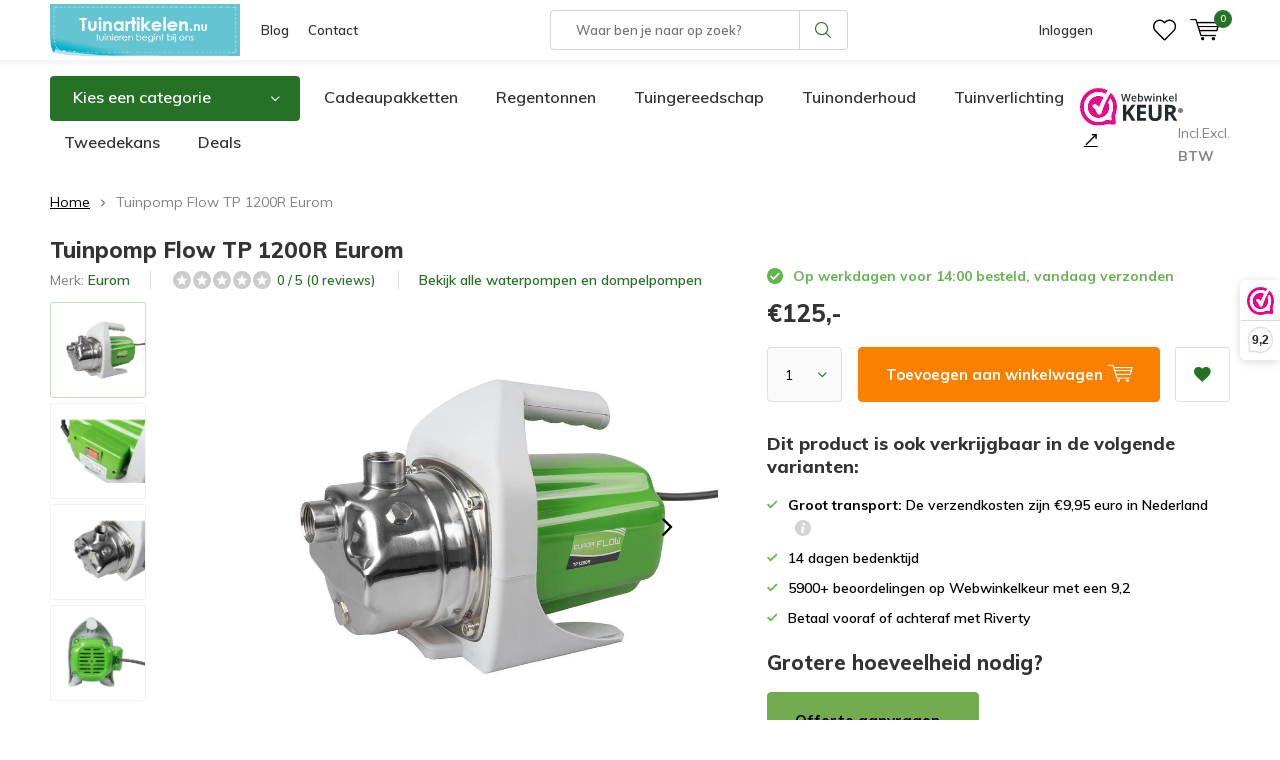

--- FILE ---
content_type: text/html;charset=utf-8
request_url: https://www.tuinartikelen.nu/tuinpomp-tp-1200r-eurom.html
body_size: 21377
content:
<!doctype html>
<html lang="nl" class="  no-mobile ">
	<head>
    <script id="Cookiebot" src="https://consent.cookiebot.com/uc.js" data-cbid="29441e25-78d3-4bc9-8610-ee00c2759ed8" type="text/javascript" async></script>
    <!-- Google Tag Manager 
    <script>(function(w,d,s,l,i){w[l]=w[l]||[];w[l].push({'gtm.start':
    new Date().getTime(),event:'gtm.js'});var f=d.getElementsByTagName(s)[0],
    j=d.createElement(s),dl=l!='dataLayer'?'&l='+l:'';j.async=true;j.src=
    'https://www.googletagmanager.com/gtm.js?id='+i+dl;f.parentNode.insertBefore(j,f);
    })(window,document,'script','dataLayer','GTM-N7VCWWC');</script> -->
		<!-- End Google Tag Manager -->
        
<!-- Google Tag Manager -->
<script>(function(w,d,s,l,i){w[l]=w[l]||[];w[l].push({'gtm.start':
new Date().getTime(),event:'gtm.js'});var f=d.getElementsByTagName(s)[0],
j=d.createElement(s),dl=l!='dataLayer'?'&l='+l:'';j.async=true;j.src=
'https://www.googletagmanager.com/gtm.js?id='+i+dl;f.parentNode.insertBefore(j,f);
})(window,document,'script','dataLayer','GTM-N7VCWWC');</script>

<!-- End Google Tag Manager -->            <meta charset="utf-8"/>
<!-- [START] 'blocks/head.rain' -->
<!--

  (c) 2008-2026 Lightspeed Netherlands B.V.
  http://www.lightspeedhq.com
  Generated: 17-01-2026 @ 02:08:16

-->
<link rel="canonical" href="https://www.tuinartikelen.nu/tuinpomp-tp-1200r-eurom.html"/>
<link rel="alternate" href="https://www.tuinartikelen.nu/index.rss" type="application/rss+xml" title="Nieuwe producten"/>
<meta name="robots" content="noodp,noydir"/>
<meta name="google-site-verification" content="FTVV8VV8POMZYp7_fcnYRRGxd-yVM5Epa_gRN_JHQFc"/>
<meta property="og:url" content="https://www.tuinartikelen.nu/tuinpomp-tp-1200r-eurom.html?source=facebook"/>
<meta property="og:site_name" content="Tuinartikelen.nu"/>
<meta property="og:title" content="Tuinpomp TP 1200R kopen? Eurom"/>
<meta property="og:description" content="Tuinpomp TP 1200R van Eurom. De pomp is ontworpen voor gebruik met schoon water met een maximumtemperatuur van 35°C. "/>
<meta property="og:image" content="https://cdn.webshopapp.com/shops/286454/files/297096240/eurom-tuinpomp-flow-tp-1200r-eurom.jpg"/>
<script src="https://app.dmws.plus/shop-assets/286454/dmws-plus-loader.js?id=74e5bad7891f5c27bd94597b8d5e8ed3"></script>
<!--[if lt IE 9]>
<script src="https://cdn.webshopapp.com/assets/html5shiv.js?2025-02-20"></script>
<![endif]-->
<!-- [END] 'blocks/head.rain' -->
		<meta charset="utf-8">
		<meta http-equiv="x-ua-compatible" content="ie=edge">
		<title>Tuinpomp TP 1200R kopen? Eurom - Tuinartikelen.nu</title>
		<meta name="description" content="Tuinpomp TP 1200R van Eurom. De pomp is ontworpen voor gebruik met schoon water met een maximumtemperatuur van 35°C. ">
		<meta name="keywords" content="Eurom, Tuinpomp, Flow, TP, 1200R, Eurom, tuinartikelen">
		<meta name="theme-color" content="#ffffff">
		<meta name="MobileOptimized" content="320">
		<meta name="HandheldFriendly" content="true">
		<meta name="viewport" content="width=device-width, initial-scale=1, initial-scale=1, minimum-scale=1, maximum-scale=1, user-scalable=no">
		<meta name="author" content="https://www.dmws.nl/">
		
		<link rel="preconnect" href="https://fonts.googleapis.com">
		<link rel="dns-prefetch" href="https://fonts.googleapis.com">
		<link rel="preconnect" href="https://ajax.googleapis.com">
		<link rel="dns-prefetch" href="https://ajax.googleapis.com">
		<link rel="preconnect" href="https://www.gstatic.com" crossorigin="anonymous">
		<link rel="dns-prefetch" href="https://www.gstatic.com" crossorigin="anonymous">
		<link rel="preconnect" href="//cdn.webshopapp.com/">
		<link rel="dns-prefetch" href="//cdn.webshopapp.com/">
      <link rel="dns-prefetch" href="//connect.facebook.net">
      <link rel="dns-prefetch" href="//consent.cookiebot.com">
      <link rel="dns-prefetch" href="//dashboard.webwinkelkeur.nl">
      <link rel="dns-prefetch" href="//s.pinimg.com">
      <link rel="preconnect" href="https://app.dmws.plus" crossorigin>
      <link rel="dns-prefetch" href="//app.dmws.plus">
      <link rel="preconnect" href="//connect.facebook.net" crossorigin>
      <link rel="dns-prefetch" href="//fonts.bunny.net">
      <link rel="preconnect" href="https://fonts.bunny.net" crossorigin>
	
            
<link rel="preload" href="https://cdn.webshopapp.com/shops/286454/themes/177323/assets/icomoon.woff" as="font" type="font/woff" crossorigin="anonymous">
    <link rel="preload" href="https://fonts.googleapis.com/css?family=Muli:300,400,500,600,700,800,900%7CMuli:300,400,500,600,700,800,900&display=swap" as="style">
    <link href="https://fonts.googleapis.com/css?family=Muli:300,400,500,600,700,800,900%7CMuli:300,400,500,600,700,800,900&display=swap" rel="stylesheet" media="print" onload="this.media='all'">
  	<script>
      "use strict"
			function loadJS(src, onload) {
				var script = document.createElement('script')
				script.src = src
				script.onload = onload
				;(document.body || document.head).appendChild(script)
				script = null
			}
			(function () {
				var fontToLoad1 = "Muli",
					fontToLoad2 = "Muli"

				if (sessionStorage.font1 === fontToLoad1 && sessionStorage.font2 === fontToLoad2) {
					document.documentElement.className += " wf-active"
					return
				} else if ("fonts" in document) {
					var fontsToLoad = [document.fonts.load("300 1em 'Muli'"), document.fonts.load("400 1em 'Muli'"),
					document.fonts.load("500 1em 'Muli'"), document.fonts.load("600 1em 'Muli'"), document.fonts.load("700 1em 'Muli'"),
					document.fonts.load("800 1em 'Muli'"), document.fonts.load("900 1em 'Muli'"),
					document.fonts.load("300 1em 'Muli'"), document.fonts.load("400 1em 'Muli'"),
					document.fonts.load("500 1em 'Muli'"), document.fonts.load("600 1em 'Muli'"), document.fonts.load("700 1em 'Muli'"),
					document.fonts.load("800 1em 'Muli'"), document.fonts.load("900 1em 'Muli'")]
					Promise.all(fontsToLoad).then(function () {
						document.documentElement.className += " wf-active"
						try {
							sessionStorage.font1 = fontToLoad1
							sessionStorage.font2 = fontToLoad2
						} catch (e) { /* private safari */ }
					})
				} else {
					// use fallback
					loadJS('https://cdnjs.cloudflare.com/ajax/libs/fontfaceobserver/2.1.0/fontfaceobserver.js', function () {
						var fontsToLoad = []
						for (var i = 3; i <= 9; ++i) {
							fontsToLoad.push(new FontFaceObserver(fontToLoad1, { weight: i * 100 }).load())
							fontsToLoad.push(new FontFaceObserver(fontToLoad2, { weight: i * 100 }).load())
						}
						Promise.all(fontsToLoad).then(function () {
							document.documentElement.className += " wf-active"
							try {
								sessionStorage.font1 = fontToLoad1
								sessionStorage.font2 = fontToLoad2
							} catch (e) { /* private safari */ }
						});
					})
				}
			})();
    </script>
		<link rel="preload" href="https://cdn.webshopapp.com/shops/286454/themes/177323/assets/main-minified.css?20260107085412?1536" as="style">
		<link rel="preload" href="https://cdn.webshopapp.com/shops/286454/themes/177323/assets/settings.css?20260107085412" as="style">
		<link rel="stylesheet" media="screen" href="https://cdn.webshopapp.com/shops/286454/themes/177323/assets/main-minified.css?20260107085412?1536">
		    <link rel="stylesheet" href="https://cdn.webshopapp.com/shops/286454/themes/177323/assets/settings.css?20260107085412" />
    <link rel="preload" href="https://cdn.webshopapp.com/shops/286454/themes/177323/assets/jquery-3-7-1-min.js?20260107085412" as="script">
    <script defer src="https://cdn.webshopapp.com/shops/286454/themes/177323/assets/jquery-3-7-1-min.js?20260107085412"></script>
    
				<link rel="preload" href="https://cdn.webshopapp.com/shops/286454/themes/177323/assets/custom.css?20260107085412" as="style">
		<link rel="preload" href="https://cdn.webshopapp.com/shops/286454/themes/177323/assets/cookie.js?20260107085412" as="script">
		<link rel="preload" href="https://cdn.webshopapp.com/shops/286454/themes/177323/assets/scripts.js?20260107085412" as="script">
		<link rel="preload" href="https://cdn.webshopapp.com/shops/286454/themes/177323/assets/fancybox.js?20260107085412" as="script">
		    				<link rel="preload" href="https://cdn.webshopapp.com/shops/286454/themes/177323/assets/dmws-gui.js?20260107085412" as="script">
		
		    
		<link rel="icon" type="image/x-icon" href="https://cdn.webshopapp.com/shops/286454/themes/177323/v/742178/assets/favicon.ico?20210709083655">
		<link rel="apple-touch-icon" href="https://cdn.webshopapp.com/shops/286454/themes/177323/v/742178/assets/favicon.ico?20210709083655">
		<meta property="og:title" content="Tuinpomp TP 1200R kopen? Eurom">
		<meta property="og:type" content="website"> 
		<meta property="og:description" content="Tuinpomp TP 1200R van Eurom. De pomp is ontworpen voor gebruik met schoon water met een maximumtemperatuur van 35°C. ">
		<meta property="og:site_name" content="Tuinartikelen.nu">
		<meta property="og:url" content="https://www.tuinartikelen.nu/">
    			<meta property="og:image" content="https://cdn.webshopapp.com/shops/286454/files/297096240/224x130x1/image.jpg">
        	    <meta name="msapplication-config" content="https://cdn.webshopapp.com/shops/286454/themes/177323/assets/browserconfig.xml?20260107085412">
<meta property="og:title" content="Tuinpomp TP 1200R kopen? Eurom">
<meta property="og:type" content="website"> 
<meta property="og:description" content="Tuinpomp TP 1200R van Eurom. De pomp is ontworpen voor gebruik met schoon water met een maximumtemperatuur van 35°C. ">
<meta property="og:site_name" content="Tuinartikelen.nu">
<meta property="og:url" content="https://www.tuinartikelen.nu/">
<meta property="og:image" content="https://cdn.webshopapp.com/shops/286454/themes/177323/assets/first-image-1.jpg?20260107085412">
<meta name="twitter:title" content="Tuinpomp TP 1200R kopen? Eurom">
<meta name="twitter:description" content="Tuinpomp TP 1200R van Eurom. De pomp is ontworpen voor gebruik met schoon water met een maximumtemperatuur van 35°C. ">
<meta name="twitter:site" content="Tuinartikelen.nu">
<meta name="twitter:card" content="https://cdn.webshopapp.com/shops/286454/themes/177323/v/1670346/assets/logo.png?20230111121015">
<meta name="twitter:image" content="https://cdn.webshopapp.com/shops/286454/themes/177323/assets/first-image-1.jpg?20260107085412">
<script type="application/ld+json">
  [
          {
      "@context": "https://schema.org",
      "@type": "BreadcrumbList",
        "itemListElement": [{
          "@type": "ListItem",
          "position": 1,
          "name": "Home",
          "item": "https://www.tuinartikelen.nu/"
        },                {
          "@type": "ListItem",
          "position": 2,
          "name": "Tuinpomp Flow TP 1200R Eurom",
          "item": "https://www.tuinartikelen.nu/tuinpomp-tp-1200r-eurom.html"
        }                 ]
      },
              {
      "@context": "http://schema.org",
      "@type": "Product", 
      "name": "Eurom Tuinpomp Flow TP 1200R Eurom",
      "url": "https://www.tuinartikelen.nu/tuinpomp-tp-1200r-eurom.html",
      "brand":{"@type": "Brand","name": "Eurom"},            "image": "https://cdn.webshopapp.com/shops/286454/files/297096240/300x250x2/eurom-tuinpomp-flow-tp-1200r-eurom.jpg",      "gtin13": "8713415262964",      "mpn": "262964",      "sku": "262964",      "color": "Zilver, Groen",      "material": "RVS",      "offers": {
        "@type": "Offer",
        "price": "125.00",        "url": "https://www.tuinartikelen.nu/tuinpomp-tp-1200r-eurom.html",
        "priceValidUntil": "2027-01-17",
        "priceCurrency": "EUR",
          "availability": "https://schema.org/InStock",
          "inventoryLevel": "2"
                }
          },
            {
      "@context": "http://schema.org/",
      "@type": "Organization",
      "url": "https://www.tuinartikelen.nu/",
      "name": "Tuinartikelen.nu",
      "legalName": "Tuinartikelen.nu",
      "description": "Tuinpomp TP 1200R van Eurom. De pomp is ontworpen voor gebruik met schoon water met een maximumtemperatuur van 35°C. ",
      "logo": "https://cdn.webshopapp.com/shops/286454/themes/177323/v/1670346/assets/logo.png?20230111121015",
      "image": "https://cdn.webshopapp.com/shops/286454/themes/177323/assets/first-image-1.jpg?20260107085412",
      "contactPoint": {
        "@type": "ContactPoint",
        "contactType": "Customer service",
        "telephone": "0294 288 066"
      },
      "address": {
        "@type": "PostalAddress",
        "streetAddress": "Winkeldijk 37",
        "addressLocality": "&lt;strong&gt;Geen bezoekadres!&lt;/strong&gt;",
        "postalCode": "Abcoude, Nederland",
        "addressCountry": "NL"
      }
            
    },
    { 
      "@context": "http://schema.org", 
      "@type": "WebSite", 
      "url": "https://www.tuinartikelen.nu/", 
      "name": "Tuinartikelen.nu",
      "description": "Tuinpomp TP 1200R van Eurom. De pomp is ontworpen voor gebruik met schoon water met een maximumtemperatuur van 35°C. ",
      "author": [
        {
          "@type": "Organization",
          "url": "https://www.dmws.nl/",
          "name": "DMWS B.V.",
          "address": {
            "@type": "PostalAddress",
            "streetAddress": "Klokgebouw 195 (Strijp-S)",
            "addressLocality": "Eindhoven",
            "addressRegion": "NB",
            "postalCode": "5617 AB",
            "addressCountry": "NL"
          }
        }
      ]
    }
  ]
</script>	</head>
	<body>
    <!-- Google Tag Manager (noscript) 
    <noscript><iframe src="https://www.googletagmanager.com/ns.html?id=GTM-N7VCWWC"
    height="0" width="0" style="display:none;visibility:hidden"></iframe></noscript>
  	<!-- End Google Tag Manager (noscript) -->
    
    <!-- Google Tag Manager (noscript) --><noscript><iframe src="https://www.googletagmanager.com/ns.html?id=GTM-N7VCWWC"
    height="0" width="0" style="display:none;visibility:hidden"></iframe></noscript><!-- End Google Tag Manager (noscript) --><ul class="hidden-data hidden"><li>286454</li><li>177323</li><li>ja</li><li>nl</li><li>live</li><li>info//tuinartikelen/nu</li><li>https://www.tuinartikelen.nu/</li></ul><div id="root"><header id="top"><p id="logo"><a href="https://www.tuinartikelen.nu/" accesskey="h"><img class="desktop-only" src="https://cdn.webshopapp.com/shops/286454/themes/177323/v/1670346/assets/logo.png?20230111121015" alt="Tuinartikelen.nu" width="190" height="60"><img class="desktop-hide" src="https://cdn.webshopapp.com/shops/286454/themes/177323/v/742178/assets/logo-mobile.png?20210709083655" alt="Tuinartikelen.nu" width="190" height="60"></a></p><nav id="skip"><ul><li><a href="#nav" accesskey="n">Skip to navigation (n)</a></li><li><a href="#content" accesskey="c">Skip to content (c)</a></li><li><a href="#footer" accesskey="f">Skip to footer (f)</a></li></ul></nav><nav id="nav"><ul><li><a href="/blogs/tuin/">Blog</a><em>(1)</em></li><li><a href="/service/">Contact</a><em>(2)</em></li></ul><form action="https://www.tuinartikelen.nu/search/" method="post" id="formSearch" class="untouched"><span>Zoeken</span><p><label for="q">Waar ben je naar op zoek?</label><input type="search" id="q" name="q" value="" placeholder="Waar ben je naar op zoek?" autocomplete="off"></p><p><button type="submit" title="Zoeken" disabled="disabled">Zoeken</button></p><ul class="list-cart"></ul></form><ul><li class="search"><a class="dmws_perfect-search-trigger" accesskey="5" href="./"><i class="icon-zoom"></i><span>Zoeken</span></a><em>(5)</em></li><!--<li class="compare mobile-only"><a accesskey="5" href="./"><i class="icon-chart"></i><span>vergelijk</span></a><em>(5)</em></li>--><li class="user"><a accesskey="6" href="https://www.tuinartikelen.nu/account/login/"><i class="icon-user-outline"></i> 
          Inloggen
        </a><em>(6)</em><div><div class="double"><form method="post" id="formLogin" action="https://www.tuinartikelen.nu/account/loginPost/?return=https://www.tuinartikelen.nu/tuinpomp-tp-1200r-eurom.html"><h5>Inloggen</h5><p><label for="formLoginEmail">E-mailadres</label><input type="email" id="formLoginEmail" name="email" placeholder="E-mailadres" autocomplete='email' required></p><p><label for="formLoginPassword">Wachtwoord</label><input type="password" id="formLoginPassword" name="password" placeholder="Wachtwoord" autocomplete="current-password" required><a href="https://www.tuinartikelen.nu/account/password/">Wachtwoord vergeten?</a></p><p><input type="hidden" name="key" value="784442fc57ba8e53b1ac230276426e24" /><input type="hidden" name="type" value="login" /><button type="submit" onclick="$('#formLogin').submit(); return false;">Inloggen</button></p></form><div><h5>Nieuwe klant?</h5><ul class="list-checks"><li>Al je orders en retouren op één plek</li><li>Het bestelproces gaat nog sneller</li><li>Je winkelwagen is altijd en overal opgeslagen</li></ul><p class="link-btn"><a class="a" href="https://www.tuinartikelen.nu/account/register/">Account aanmaken</a></p></div></div></div></li><li class="menu"><a accesskey="7" href="./"><i class="icon-menu"></i>
          Menu
        </a><em>(7)</em></li><li class="favorites br"><a accesskey="8" href="https://www.tuinartikelen.nu/account/wishlist/"><i class="icon-heart-outline"></i><span>wishlist</span></a></li><li class="cart"><a accesskey="9" href="./"><i class="icon-cart"></i><span>Winkelwagen</span><span class="qty">0</span></a><em>(9)</em><div><h5>Mijn winkelwagen</h5><ul class="list-cart"><li><a href="https://www.tuinartikelen.nu/session/back/"><span class="img"><img src="https://cdn.webshopapp.com/shops/286454/themes/177323/assets/empty-cart.svg?20260107085412" alt="Empty cart" width="43" height="46"></span><span class="title">Geen producten gevonden...</span><span class="desc">Er zitten geen producten in uw winkelwagen. Misschien is het artikel dat u had gekozen uitverkocht.</span></a></li></ul></div></li></ul><div class="nav-main"><ul><li><a>Menu</a><ul><li><a href="https://www.tuinartikelen.nu/bewatering/"><span class="img"><img class="lazy" src="https://cdn.webshopapp.com/shops/286454/themes/177323/assets/lazy-preload.jpg?20260107085412" data-src="https://cdn.webshopapp.com/shops/286454/files/417631597/64x44x2/bewatering.jpg" alt="Categorie Bewatering" width="32" height="22"></span>Bewatering</a><ul><li class="strong"><a href="https://www.tuinartikelen.nu/bewatering/">Bewatering</a></li><li><a href="https://www.tuinartikelen.nu/bewatering/buitenkranen/">Buitenkranen</a></li><li><a href="https://www.tuinartikelen.nu/bewatering/druppelaars/">Druppelaars</a></li><li><a href="https://www.tuinartikelen.nu/bewatering/drukspuiten-en-plantenspuiten/">Drukspuiten en plantenspuiten</a></li><li><a href="https://www.tuinartikelen.nu/bewatering/emmers/">Emmers</a></li><li><a href="https://www.tuinartikelen.nu/bewatering/gieters/">Gieters</a></li><li><a href="https://www.tuinartikelen.nu/bewatering/slangkoppelingen-en-spuitpistolen/">Slangkoppelingen en spuitpistolen</a></li><li><a href="https://www.tuinartikelen.nu/bewatering/teiltjes/">Teiltjes</a></li><li><a href="https://www.tuinartikelen.nu/bewatering/tuinslangen/">Tuinslangen</a></li><li><a href="https://www.tuinartikelen.nu/bewatering/tuinslanghaspels/">Tuinslanghaspels</a></li><li><a href="https://www.tuinartikelen.nu/bewatering/tuinsproeiers/">Tuinsproeiers</a></li><li><a href="https://www.tuinartikelen.nu/bewatering/waterkannen/">Waterkannen</a></li><li><a href="https://www.tuinartikelen.nu/bewatering/waterpompen-en-dompelpompen/">Waterpompen en dompelpompen</a></li></ul></li><li><a href="https://www.tuinartikelen.nu/bloempotten/"><span class="img"><img class="lazy" src="https://cdn.webshopapp.com/shops/286454/themes/177323/assets/lazy-preload.jpg?20260107085412" data-src="https://cdn.webshopapp.com/shops/286454/files/292515018/64x44x2/bloempotten.jpg" alt="Categorie Bloempotten" width="32" height="22"></span>Bloempotten</a><ul><li class="strong"><a href="https://www.tuinartikelen.nu/bloempotten/">Bloempotten</a></li><li><a href="https://www.tuinartikelen.nu/bloempotten/balkonbakken/">Balkonbakken</a></li><li><a href="https://www.tuinartikelen.nu/bloempotten/balkonbak-onderzetters/">Balkonbak onderzetters</a></li><li><a href="https://www.tuinartikelen.nu/bloempotten/balkonhaken/">Balkonhaken</a></li><li><a href="https://www.tuinartikelen.nu/bloempotten/bloempotten-binnen/">Bloempotten binnen</a></li><li><a href="https://www.tuinartikelen.nu/bloempotten/bloempotten-buiten/">Bloempotten buiten</a></li><li><a href="https://www.tuinartikelen.nu/bloempotten/bloempot-schotels/">Bloempot schotels</a></li><li><a href="https://www.tuinartikelen.nu/bloempotten/duurzame-bloempotten/">Duurzame bloempotten</a></li><li><a href="https://www.tuinartikelen.nu/bloempotten/hangpotten/">Hangpotten</a></li><li><a href="https://www.tuinartikelen.nu/bloempotten/hanging-baskets/">Hanging Baskets</a></li><li><a href="https://www.tuinartikelen.nu/bloempotten/plantenbakken/">Plantenbakken</a></li></ul></li><li><a href="https://www.tuinartikelen.nu/buitenleven/"><span class="img"><img class="lazy" src="https://cdn.webshopapp.com/shops/286454/themes/177323/assets/lazy-preload.jpg?20260107085412" data-src="https://cdn.webshopapp.com/shops/286454/files/316226272/64x44x2/buitenleven.jpg" alt="Categorie Buitenleven" width="32" height="22"></span>Buitenleven</a><ul><li class="strong"><a href="https://www.tuinartikelen.nu/buitenleven/">Buitenleven</a></li><li><a href="https://www.tuinartikelen.nu/buitenleven/barbecues/">Barbecues</a></li><li><a href="https://www.tuinartikelen.nu/buitenleven/buitenspeelgoed/">Buitenspeelgoed</a><ul><li class="strong"><a href="https://www.tuinartikelen.nu/buitenleven/buitenspeelgoed/">Buitenspeelgoed</a></li><li><a href="https://www.tuinartikelen.nu/buitenleven/buitenspeelgoed/kinderkruiwagens/">Kinderkruiwagens</a></li><li><a href="https://www.tuinartikelen.nu/buitenleven/buitenspeelgoed/kindertuinhandschoenen/">Kindertuinhandschoenen</a></li><li><a href="https://www.tuinartikelen.nu/buitenleven/buitenspeelgoed/schommels/">Schommels</a></li><li><a href="https://www.tuinartikelen.nu/buitenleven/buitenspeelgoed/trapezes-en-touw/">Trapezes en touw</a></li></ul></li><li><a href="https://www.tuinartikelen.nu/buitenleven/terrasverwarming/">Terrasverwarming</a><ul><li class="strong"><a href="https://www.tuinartikelen.nu/buitenleven/terrasverwarming/">Terrasverwarming</a></li><li><a href="https://www.tuinartikelen.nu/buitenleven/terrasverwarming/terrasverwarmers/">Terrasverwarmers</a></li><li><a href="https://www.tuinartikelen.nu/buitenleven/terrasverwarming/tuinhaarden/">Tuinhaarden</a></li><li><a href="https://www.tuinartikelen.nu/buitenleven/terrasverwarming/vuurkorven/">Vuurkorven</a></li><li><a href="https://www.tuinartikelen.nu/buitenleven/terrasverwarming/vuurschalen/">Vuurschalen</a></li><li><a href="https://www.tuinartikelen.nu/buitenleven/terrasverwarming/accessoires/">Accessoires</a></li></ul></li><li><a href="https://www.tuinartikelen.nu/buitenleven/opblaasbare-spas/">Opblaasbare spa&#039;s</a><ul><li class="strong"><a href="https://www.tuinartikelen.nu/buitenleven/opblaasbare-spas/">Opblaasbare spa&#039;s</a></li><li><a href="https://www.tuinartikelen.nu/buitenleven/opblaasbare-spas/opblaasbare-bubbel-spas/">Opblaasbare bubbel spa&#039;s</a></li></ul></li><li><a href="https://www.tuinartikelen.nu/buitenleven/zwembaden/">Zwembaden</a><ul><li class="strong"><a href="https://www.tuinartikelen.nu/buitenleven/zwembaden/">Zwembaden</a></li><li><a href="https://www.tuinartikelen.nu/buitenleven/zwembaden/kinderzwembaden/">Kinderzwembaden</a></li><li><a href="https://www.tuinartikelen.nu/buitenleven/zwembaden/opblaasbare-zwembaden/">Opblaasbare zwembaden</a></li><li><a href="https://www.tuinartikelen.nu/buitenleven/zwembaden/opzetzwembaden/">Opzetzwembaden</a></li><li><a href="https://www.tuinartikelen.nu/buitenleven/zwembaden/speelzwembaden/">Speelzwembaden</a></li><li><a href="https://www.tuinartikelen.nu/buitenleven/zwembaden/luchtbedden/">Luchtbedden</a></li><li><a href="https://www.tuinartikelen.nu/buitenleven/zwembaden/zwembadspeelgoed/">Zwembadspeelgoed</a><ul><li class="strong"><a href="https://www.tuinartikelen.nu/buitenleven/zwembaden/zwembadspeelgoed/">Zwembadspeelgoed</a></li><li><a href="https://www.tuinartikelen.nu/buitenleven/zwembaden/zwembadspeelgoed/opblaasfiguren/">Opblaasfiguren</a></li><li><a href="https://www.tuinartikelen.nu/buitenleven/zwembaden/zwembadspeelgoed/waterglijbaan/">Waterglijbaan</a></li><li><a href="https://www.tuinartikelen.nu/buitenleven/zwembaden/zwembadspeelgoed/zwembanden/">Zwembanden</a></li></ul></li></ul></li><li><a href="https://www.tuinartikelen.nu/buitenleven/zonwering/">Zonwering</a><ul><li class="strong"><a href="https://www.tuinartikelen.nu/buitenleven/zonwering/">Zonwering</a></li><li><a href="https://www.tuinartikelen.nu/buitenleven/zonwering/schaduwdoeken/">Schaduwdoeken</a><ul><li class="strong"><a href="https://www.tuinartikelen.nu/buitenleven/zonwering/schaduwdoeken/">Schaduwdoeken</a></li><li><a href="https://www.tuinartikelen.nu/buitenleven/zonwering/schaduwdoeken/bevestigingsmaterialen/">Bevestigingsmaterialen</a></li></ul></li><li><a href="https://www.tuinartikelen.nu/buitenleven/zonwering/parasols/">Parasols</a></li></ul></li></ul></li><li><a href="https://www.tuinartikelen.nu/buitenverlichting/"><span class="img"><img class="lazy" src="https://cdn.webshopapp.com/shops/286454/themes/177323/assets/lazy-preload.jpg?20260107085412" data-src="https://cdn.webshopapp.com/shops/286454/files/417631636/64x44x2/buitenverlichting.jpg" alt="Categorie Buitenverlichting" width="32" height="22"></span>Buitenverlichting</a><ul><li class="strong"><a href="https://www.tuinartikelen.nu/buitenverlichting/">Buitenverlichting</a></li><li><a href="https://www.tuinartikelen.nu/buitenverlichting/accessoires/">Accessoires</a></li><li><a href="https://www.tuinartikelen.nu/buitenverlichting/buitenspotjes/">Buitenspotjes</a></li><li><a href="https://www.tuinartikelen.nu/buitenverlichting/buitenlampen-met-sensor/">Buitenlampen met sensor</a></li><li><a href="https://www.tuinartikelen.nu/buitenverlichting/prikkabels/">Prikkabels</a><ul><li class="strong"><a href="https://www.tuinartikelen.nu/buitenverlichting/prikkabels/">Prikkabels</a></li><li><a href="https://www.tuinartikelen.nu/buitenverlichting/prikkabels/prikkabel-lampen/">Prikkabel lampen</a></li></ul></li><li><a href="https://www.tuinartikelen.nu/buitenverlichting/solar-tuinverlichting/">Solar tuinverlichting</a></li><li><a href="https://www.tuinartikelen.nu/buitenverlichting/staande-buitenlampen/">Staande buitenlampen</a></li><li><a href="https://www.tuinartikelen.nu/buitenverlichting/kerstverlichting/">Kerstverlichting</a></li><li><a href="https://www.tuinartikelen.nu/buitenverlichting/sfeerverlichting/">Sfeerverlichting</a></li><li><a href="https://www.tuinartikelen.nu/buitenverlichting/wandlampen/">Wandlampen</a></li></ul></li><li><a href="https://www.tuinartikelen.nu/dieren/"><span class="img"><img class="lazy" src="https://cdn.webshopapp.com/shops/286454/themes/177323/assets/lazy-preload.jpg?20260107085412" data-src="https://cdn.webshopapp.com/shops/286454/files/292516455/64x44x2/dieren.jpg" alt="Categorie Dieren" width="32" height="22"></span>Dieren</a><ul><li class="strong"><a href="https://www.tuinartikelen.nu/dieren/">Dieren</a></li><li><a href="https://www.tuinartikelen.nu/dieren/dierenverblijven/">Dierenverblijven</a><ul><li class="strong"><a href="https://www.tuinartikelen.nu/dieren/dierenverblijven/">Dierenverblijven</a></li><li><a href="https://www.tuinartikelen.nu/dieren/dierenverblijven/konijnenhokken/">Konijnenhokken</a></li></ul></li><li><a href="https://www.tuinartikelen.nu/dieren/egelhuisjes/">Egelhuisjes</a></li><li><a href="https://www.tuinartikelen.nu/dieren/eekhoornhuisjes/">Eekhoornhuisjes</a></li><li><a href="https://www.tuinartikelen.nu/dieren/insectenhotels/">Insectenhotels</a></li><li><a href="https://www.tuinartikelen.nu/dieren/vleermuiskasten/">Vleermuiskasten</a></li><li><a href="https://www.tuinartikelen.nu/dieren/kikker-en-paddenhuizen/">Kikker en paddenhuizen</a></li><li><a href="https://www.tuinartikelen.nu/dieren/voerblikken/">Voerblikken</a></li><li><a href="https://www.tuinartikelen.nu/dieren/vogels/">Vogels</a><ul><li class="strong"><a href="https://www.tuinartikelen.nu/dieren/vogels/">Vogels</a></li><li><a href="https://www.tuinartikelen.nu/dieren/vogels/vogelbadjes/">Vogelbadjes</a></li><li><a href="https://www.tuinartikelen.nu/dieren/vogels/vogelhuisjes/">Vogelhuisjes</a></li><li><a href="https://www.tuinartikelen.nu/dieren/vogels/vogelvoederhuisjes/">Vogelvoederhuisjes</a></li><li><a href="https://www.tuinartikelen.nu/dieren/vogels/vogelvoedersilos/">Vogelvoedersilo&#039;s</a></li></ul></li></ul></li><li><a href="https://www.tuinartikelen.nu/kuipen-containers/"><span class="img"><img class="lazy" src="https://cdn.webshopapp.com/shops/286454/themes/177323/assets/lazy-preload.jpg?20260107085412" data-src="https://cdn.webshopapp.com/shops/286454/files/292515765/64x44x2/kuipen-containers.jpg" alt="Categorie Kuipen &amp; Containers" width="32" height="22"></span>Kuipen &amp; Containers</a><ul><li class="strong"><a href="https://www.tuinartikelen.nu/kuipen-containers/">Kuipen &amp; Containers</a></li><li><a href="https://www.tuinartikelen.nu/kuipen-containers/ronde-kuipen/">Ronde kuipen</a></li><li><a href="https://www.tuinartikelen.nu/kuipen-containers/rechthoekige-kuipen/">Rechthoekige kuipen</a></li><li><a href="https://www.tuinartikelen.nu/kuipen-containers/boomcontainers/">Boomcontainers</a></li><li><a href="https://www.tuinartikelen.nu/kuipen-containers/boomkuipen/">Boomkuipen</a></li><li><a href="https://www.tuinartikelen.nu/kuipen-containers/houten-kuipen/">Houten kuipen</a></li><li><a href="https://www.tuinartikelen.nu/kuipen-containers/roosters/">Roosters</a></li></ul></li><li><a href="https://www.tuinartikelen.nu/kunstplanten/"><span class="img"><img class="lazy" src="https://cdn.webshopapp.com/shops/286454/themes/177323/assets/lazy-preload.jpg?20260107085412" data-src="https://cdn.webshopapp.com/shops/286454/files/437673515/64x44x2/kunstplanten.jpg" alt="Categorie Kunstplanten" width="32" height="22"></span>Kunstplanten</a><ul><li class="strong"><a href="https://www.tuinartikelen.nu/kunstplanten/">Kunstplanten</a></li><li><a href="https://www.tuinartikelen.nu/kunstplanten/kunstbomen/">Kunstbomen</a></li><li><a href="https://www.tuinartikelen.nu/kunstplanten/kunstplanten-binnen/">Kunstplanten binnen</a><ul><li class="strong"><a href="https://www.tuinartikelen.nu/kunstplanten/kunstplanten-binnen/">Kunstplanten binnen</a></li><li><a href="https://www.tuinartikelen.nu/kunstplanten/kunstplanten-binnen/kunst-bamboe/">Kunst bamboe</a></li><li><a href="https://www.tuinartikelen.nu/kunstplanten/kunstplanten-binnen/kunst-ficus/">Kunst Ficus</a></li><li><a href="https://www.tuinartikelen.nu/kunstplanten/kunstplanten-binnen/kunst-kersenbloesem/">Kunst Kersenbloesem</a></li><li><a href="https://www.tuinartikelen.nu/kunstplanten/kunstplanten-binnen/kunst-olijfbomen/">Kunst olijfbomen</a></li><li><a href="https://www.tuinartikelen.nu/kunstplanten/kunstplanten-binnen/kunst-strelitzia/">Kunst Strelitzia</a></li></ul></li></ul></li><li><a href="https://www.tuinartikelen.nu/plant-zorg/"><span class="img"><img class="lazy" src="https://cdn.webshopapp.com/shops/286454/themes/177323/assets/lazy-preload.jpg?20260107085412" data-src="https://cdn.webshopapp.com/shops/286454/files/292515957/64x44x2/plant-zorg.jpg" alt="Categorie Plant &amp; Zorg" width="32" height="22"></span>Plant &amp; Zorg</a><ul><li class="strong"><a href="https://www.tuinartikelen.nu/plant-zorg/">Plant &amp; Zorg</a></li><li><a href="https://www.tuinartikelen.nu/plant-zorg/bindmaterialen/">Bindmaterialen</a></li><li><a href="https://www.tuinartikelen.nu/plant-zorg/compostvat/">Compostvat</a></li><li><a href="https://www.tuinartikelen.nu/plant-zorg/moestuin/">Moestuin</a><ul><li class="strong"><a href="https://www.tuinartikelen.nu/plant-zorg/moestuin/">Moestuin</a></li><li><a href="https://www.tuinartikelen.nu/plant-zorg/moestuin/kruidenpotjes/">Kruidenpotjes</a></li><li><a href="https://www.tuinartikelen.nu/plant-zorg/moestuin/kweekbakken/">Kweekbakken</a></li><li><a href="https://www.tuinartikelen.nu/plant-zorg/moestuin/kweekkassen/">Kweekkassen</a></li><li><a href="https://www.tuinartikelen.nu/plant-zorg/moestuin/kweekpotten/">Kweekpotten</a></li><li><a href="https://www.tuinartikelen.nu/plant-zorg/moestuin/kweektafels/">Kweektafels</a></li><li><a href="https://www.tuinartikelen.nu/plant-zorg/moestuin/plantenlabels/">Plantenlabels</a></li><li><a href="https://www.tuinartikelen.nu/plant-zorg/moestuin/bewaarblikjes/">Bewaarblikjes</a></li><li><a href="https://www.tuinartikelen.nu/plant-zorg/moestuin/zaadjes/">Zaadjes</a></li><li><a href="https://www.tuinartikelen.nu/plant-zorg/moestuin/zaaigereedschap/">Zaaigereedschap</a></li></ul></li><li><a href="https://www.tuinartikelen.nu/plant-zorg/ongediertebestrijdingsmiddelen/">Ongediertebestrijdingsmiddelen</a><ul><li class="strong"><a href="https://www.tuinartikelen.nu/plant-zorg/ongediertebestrijdingsmiddelen/">Ongediertebestrijdingsmiddelen</a></li><li><a href="https://www.tuinartikelen.nu/plant-zorg/ongediertebestrijdingsmiddelen/dierenverjagers/">Dierenverjagers</a></li><li><a href="https://www.tuinartikelen.nu/plant-zorg/ongediertebestrijdingsmiddelen/muizenvallen/">Muizenvallen</a></li><li><a href="https://www.tuinartikelen.nu/plant-zorg/ongediertebestrijdingsmiddelen/insectenlampen/">Insectenlampen</a></li><li><a href="https://www.tuinartikelen.nu/plant-zorg/ongediertebestrijdingsmiddelen/insectenvallen/">Insectenvallen</a></li><li><a href="https://www.tuinartikelen.nu/plant-zorg/ongediertebestrijdingsmiddelen/mollenvallen/">Mollenvallen</a></li><li><a href="https://www.tuinartikelen.nu/plant-zorg/ongediertebestrijdingsmiddelen/rattenvallen/">Rattenvallen</a></li><li><a href="https://www.tuinartikelen.nu/plant-zorg/ongediertebestrijdingsmiddelen/slakkenvallen/">Slakkenvallen</a></li><li><a href="https://www.tuinartikelen.nu/plant-zorg/ongediertebestrijdingsmiddelen/vogelwering/">Vogelwering</a></li><li><a href="https://www.tuinartikelen.nu/plant-zorg/ongediertebestrijdingsmiddelen/woelmuizenvallen/">Woelmuizenvallen</a></li></ul></li><li><a href="https://www.tuinartikelen.nu/plant-zorg/plantenbescherming/">Plantenbescherming</a></li><li><a href="https://www.tuinartikelen.nu/plant-zorg/plantensteunen/">Plantensteunen</a></li><li><a href="https://www.tuinartikelen.nu/plant-zorg/tuinboeken/">Tuinboeken</a></li><li><a href="https://www.tuinartikelen.nu/plant-zorg/vogelnetten/">Vogelnetten</a></li></ul></li><li><a href="https://www.tuinartikelen.nu/regentonnen/"><span class="img"><img class="lazy" src="https://cdn.webshopapp.com/shops/286454/themes/177323/assets/lazy-preload.jpg?20260107085412" data-src="https://cdn.webshopapp.com/shops/286454/files/292516176/64x44x2/regentonnen.jpg" alt="Categorie Regentonnen" width="32" height="22"></span>Regentonnen</a><ul><li class="strong"><a href="https://www.tuinartikelen.nu/regentonnen/">Regentonnen</a></li><li><a href="https://www.tuinartikelen.nu/regentonnen/regentonset/">Regentonset</a></li><li><a href="https://www.tuinartikelen.nu/regentonnen/kunststof-regentonnen/">Kunststof regentonnen</a></li><li><a href="https://www.tuinartikelen.nu/regentonnen/houten-regentonnen/">Houten regentonnen</a></li><li><a href="https://www.tuinartikelen.nu/regentonnen/harcostar-regentonnen/">Harcostar regentonnen</a></li><li><a href="https://www.tuinartikelen.nu/regentonnen/garantia-regentonnen/">Garantia regentonnen</a></li><li><a href="https://www.tuinartikelen.nu/regentonnen/roto-regentonnen/">Roto regentonnen</a></li><li><a href="https://www.tuinartikelen.nu/regentonnen/regenton-kranen/">Regenton kranen</a></li><li><a href="https://www.tuinartikelen.nu/regentonnen/regenton-toebehoren/">Regenton toebehoren</a></li><li><a href="https://www.tuinartikelen.nu/regentonnen/regenton-standaarden/">Regenton standaarden</a></li><li><a href="https://www.tuinartikelen.nu/regentonnen/regenton-vulautomaten/">Regenton vulautomaten</a></li><li><a href="https://www.tuinartikelen.nu/regentonnen/infiltratiekratten/">Infiltratiekratten</a></li></ul></li><li><a href="https://www.tuinartikelen.nu/tuinaanleg/"><span class="img"><img class="lazy" src="https://cdn.webshopapp.com/shops/286454/themes/177323/assets/lazy-preload.jpg?20260107085412" data-src="https://cdn.webshopapp.com/shops/286454/files/382924111/64x44x2/tuinaanleg.jpg" alt="Categorie Tuinaanleg" width="32" height="22"></span>Tuinaanleg</a><ul><li class="strong"><a href="https://www.tuinartikelen.nu/tuinaanleg/">Tuinaanleg</a></li><li><a href="https://www.tuinartikelen.nu/tuinaanleg/boombanden/">Boombanden</a></li><li><a href="https://www.tuinartikelen.nu/tuinaanleg/grindplaten/">Grindplaten</a></li><li><a href="https://www.tuinartikelen.nu/tuinaanleg/kantopsluiting/">Kantopsluiting</a></li><li><a href="https://www.tuinartikelen.nu/tuinaanleg/tuingaas/">Tuingaas</a></li><li><a href="https://www.tuinartikelen.nu/tuinaanleg/vijver/">Vijver</a><ul><li class="strong"><a href="https://www.tuinartikelen.nu/tuinaanleg/vijver/">Vijver</a></li><li><a href="https://www.tuinartikelen.nu/tuinaanleg/vijver/vijverslangen/">Vijverslangen</a></li><li><a href="https://www.tuinartikelen.nu/tuinaanleg/vijver/vijverpompen/">Vijverpompen</a></li><li><a href="https://www.tuinartikelen.nu/tuinaanleg/vijver/vijvermatten/">Vijvermatten</a></li><li><a href="https://www.tuinartikelen.nu/tuinaanleg/vijver/waterkuipen/">Waterkuipen</a></li><li><a href="https://www.tuinartikelen.nu/tuinaanleg/vijver/vijverranden/">Vijverranden</a></li><li><a href="https://www.tuinartikelen.nu/tuinaanleg/vijver/vijverroosters/">Vijverroosters</a></li></ul></li><li><a href="https://www.tuinartikelen.nu/tuinaanleg/worteldoek/">Worteldoek</a></li></ul></li><li><a href="https://www.tuinartikelen.nu/tuininrichting/"><span class="img"><img class="lazy" src="https://cdn.webshopapp.com/shops/286454/themes/177323/assets/lazy-preload.jpg?20260107085412" data-src="https://cdn.webshopapp.com/shops/286454/files/292516650/64x44x2/tuininrichting.jpg" alt="Categorie Tuininrichting" width="32" height="22"></span>Tuininrichting</a><ul><li class="strong"><a href="https://www.tuinartikelen.nu/tuininrichting/">Tuininrichting</a></li><li><a href="https://www.tuinartikelen.nu/tuininrichting/balkonscherm/">Balkonscherm</a></li><li><a href="https://www.tuinartikelen.nu/tuininrichting/brievenbussen/">Brievenbussen</a></li><li><a href="https://www.tuinartikelen.nu/tuininrichting/buitenkleden/">Buitenkleden</a></li><li><a href="https://www.tuinartikelen.nu/tuininrichting/houtopslag/">Houtopslag</a></li><li><a href="https://www.tuinartikelen.nu/tuininrichting/plantentrolleys/">Plantentrolleys</a></li><li><a href="https://www.tuinartikelen.nu/tuininrichting/tuinberging/">Tuinberging</a></li><li><a href="https://www.tuinartikelen.nu/tuininrichting/tuindecoratie/">Tuindecoratie</a></li><li><a href="https://www.tuinartikelen.nu/tuininrichting/tuinklokken/">Tuinklokken</a></li><li><a href="https://www.tuinartikelen.nu/tuininrichting/tuinstoelen/">Tuinstoelen</a></li><li><a href="https://www.tuinartikelen.nu/tuininrichting/tuintafels/">Tuintafels</a></li><li><a href="https://www.tuinartikelen.nu/tuininrichting/weermeters/">Weermeters</a><ul><li class="strong"><a href="https://www.tuinartikelen.nu/tuininrichting/weermeters/">Weermeters</a></li><li><a href="https://www.tuinartikelen.nu/tuininrichting/weermeters/thermometers/">Thermometers</a></li><li><a href="https://www.tuinartikelen.nu/tuininrichting/weermeters/weerstations/">Weerstations</a></li></ul></li></ul></li><li><a href="https://www.tuinartikelen.nu/tuingereedschap/"><span class="img"><img class="lazy" src="https://cdn.webshopapp.com/shops/286454/themes/177323/assets/lazy-preload.jpg?20260107085412" data-src="https://cdn.webshopapp.com/shops/286454/files/417631803/64x44x2/tuingereedschap.jpg" alt="Categorie Tuingereedschap" width="32" height="22"></span>Tuingereedschap</a><ul><li class="strong"><a href="https://www.tuinartikelen.nu/tuingereedschap/">Tuingereedschap</a></li><li><a href="https://www.tuinartikelen.nu/tuingereedschap/grondbewerkers/">Grondbewerkers</a><ul><li class="strong"><a href="https://www.tuinartikelen.nu/tuingereedschap/grondbewerkers/">Grondbewerkers</a></li><li><a href="https://www.tuinartikelen.nu/tuingereedschap/grondbewerkers/harken/">Harken</a></li><li><a href="https://www.tuinartikelen.nu/tuingereedschap/grondbewerkers/onkruidgereedschap/">Onkruidgereedschap</a></li><li><a href="https://www.tuinartikelen.nu/tuingereedschap/grondbewerkers/oogstgereedschap/">Oogstgereedschap</a></li><li><a href="https://www.tuinartikelen.nu/tuingereedschap/grondbewerkers/pootgereedschap/">Pootgereedschap</a></li><li><a href="https://www.tuinartikelen.nu/tuingereedschap/grondbewerkers/schoffels/">Schoffels</a></li><li><a href="https://www.tuinartikelen.nu/tuingereedschap/grondbewerkers/schoppen-spades/">Schoppen &amp; Spades</a></li><li><a href="https://www.tuinartikelen.nu/tuingereedschap/grondbewerkers/tuinschepjes/">Tuinschepjes</a></li><li><a href="https://www.tuinartikelen.nu/tuingereedschap/grondbewerkers/tuinvorken/">Tuinvorken</a></li><li><a href="https://www.tuinartikelen.nu/tuingereedschap/grondbewerkers/slijpgereedschap/">Slijpgereedschap</a></li><li><a href="https://www.tuinartikelen.nu/tuingereedschap/grondbewerkers/overige-gereedschappen/">Overige gereedschappen</a></li></ul></li><li><a href="https://www.tuinartikelen.nu/tuingereedschap/huishoudtrappen/">Huishoudtrappen</a></li><li><a href="https://www.tuinartikelen.nu/tuingereedschap/ijzerwaren/">Ijzerwaren</a><ul><li class="strong"><a href="https://www.tuinartikelen.nu/tuingereedschap/ijzerwaren/">Ijzerwaren</a></li><li><a href="https://www.tuinartikelen.nu/tuingereedschap/ijzerwaren/duimhengen-en-sluitingen/">Duimhengen en sluitingen</a></li><li><a href="https://www.tuinartikelen.nu/tuingereedschap/ijzerwaren/klemmen-en-steunen/">Klemmen en steunen</a></li><li><a href="https://www.tuinartikelen.nu/tuingereedschap/ijzerwaren/paalhouders-ornamenten/">Paalhouders &amp; Ornamenten</a></li><li><a href="https://www.tuinartikelen.nu/tuingereedschap/ijzerwaren/schroeven/">Schroeven</a></li></ul></li><li><a href="https://www.tuinartikelen.nu/tuingereedschap/kinder-tuingereedschap/">Kinder tuingereedschap</a></li><li><a href="https://www.tuinartikelen.nu/tuingereedschap/kit-lijm/">Kit &amp; Lijm</a></li><li><a href="https://www.tuinartikelen.nu/tuingereedschap/kruiwagens/">Kruiwagens</a></li><li><a href="https://www.tuinartikelen.nu/tuingereedschap/opslag/">Opslag</a></li><li><a href="https://www.tuinartikelen.nu/tuingereedschap/onderhoud/">Onderhoud</a></li><li><a href="https://www.tuinartikelen.nu/tuingereedschap/snoeigereedschap/">Snoeigereedschap</a><ul><li class="strong"><a href="https://www.tuinartikelen.nu/tuingereedschap/snoeigereedschap/">Snoeigereedschap</a></li><li><a href="https://www.tuinartikelen.nu/tuingereedschap/snoeigereedschap/bijlen/">Bijlen</a></li><li><a href="https://www.tuinartikelen.nu/tuingereedschap/snoeigereedschap/bloemenscharen/">Bloemenscharen</a></li><li><a href="https://www.tuinartikelen.nu/tuingereedschap/snoeigereedschap/heggenscharen/">Heggenscharen</a></li><li><a href="https://www.tuinartikelen.nu/tuingereedschap/snoeigereedschap/rozenscharen/">Rozenscharen</a></li><li><a href="https://www.tuinartikelen.nu/tuingereedschap/snoeigereedschap/snoeischaren/">Snoeischaren</a></li><li><a href="https://www.tuinartikelen.nu/tuingereedschap/snoeigereedschap/snoeischaar-onderdelen/">Snoeischaar onderdelen</a></li><li><a href="https://www.tuinartikelen.nu/tuingereedschap/snoeigereedschap/snoeizaag/">Snoeizaag</a></li><li><a href="https://www.tuinartikelen.nu/tuingereedschap/snoeigereedschap/stokzagen/">Stokzagen</a></li><li><a href="https://www.tuinartikelen.nu/tuingereedschap/snoeigereedschap/takkenscharen/">Takkenscharen</a></li><li><a href="https://www.tuinartikelen.nu/tuingereedschap/snoeigereedschap/tuinmessen/">Tuinmessen</a></li></ul></li><li><a href="https://www.tuinartikelen.nu/tuingereedschap/tuinkleding/">Tuinkleding</a><ul><li class="strong"><a href="https://www.tuinartikelen.nu/tuingereedschap/tuinkleding/">Tuinkleding</a></li><li><a href="https://www.tuinartikelen.nu/tuingereedschap/tuinkleding/kniekussens/">Kniekussens</a></li><li><a href="https://www.tuinartikelen.nu/tuingereedschap/tuinkleding/tuinhandschoenen/">Tuinhandschoenen</a><ul><li class="strong"><a href="https://www.tuinartikelen.nu/tuingereedschap/tuinkleding/tuinhandschoenen/">Tuinhandschoenen</a></li><li><a href="https://www.tuinartikelen.nu/tuingereedschap/tuinkleding/tuinhandschoenen/allrounder-tuinhandschoenen/">Allrounder tuinhandschoenen</a></li><li><a href="https://www.tuinartikelen.nu/tuingereedschap/tuinkleding/tuinhandschoenen/professionele-tuinhandschoenen/">Professionele tuinhandschoenen</a></li><li><a href="https://www.tuinartikelen.nu/tuingereedschap/tuinkleding/tuinhandschoenen/rozenhandschoenen/">Rozenhandschoenen</a></li></ul></li><li><a href="https://www.tuinartikelen.nu/tuingereedschap/tuinkleding/tuinlaarzen-klompen/">Tuinlaarzen &amp; klompen</a></li><li><a href="https://www.tuinartikelen.nu/tuingereedschap/tuinkleding/snowsteps/">Snowsteps</a></li></ul></li><li><a href="https://www.tuinartikelen.nu/tuingereedschap/verf-gereedschap/">Verf &amp; Gereedschap</a><ul><li class="strong"><a href="https://www.tuinartikelen.nu/tuingereedschap/verf-gereedschap/">Verf &amp; Gereedschap</a></li><li><a href="https://www.tuinartikelen.nu/tuingereedschap/verf-gereedschap/kookverf/">Kookverf</a></li><li><a href="https://www.tuinartikelen.nu/tuingereedschap/verf-gereedschap/verfgereedschap/">Verfgereedschap</a></li><li><a href="https://www.tuinartikelen.nu/tuingereedschap/verf-gereedschap/verfolie/">Verfolie</a></li></ul></li></ul></li><li><a href="https://www.tuinartikelen.nu/tuinonderhoud/"><span class="img"><img class="lazy" src="https://cdn.webshopapp.com/shops/286454/themes/177323/assets/lazy-preload.jpg?20260107085412" data-src="https://cdn.webshopapp.com/shops/286454/files/417631680/64x44x2/tuinonderhoud.jpg" alt="Categorie Tuinonderhoud" width="32" height="22"></span>Tuinonderhoud</a><ul><li class="strong"><a href="https://www.tuinartikelen.nu/tuinonderhoud/">Tuinonderhoud</a></li><li><a href="https://www.tuinartikelen.nu/tuinonderhoud/alleszuigers/">Alleszuigers</a></li><li><a href="https://www.tuinartikelen.nu/tuinonderhoud/biologische-schoonmaakmiddelen/">Biologische schoonmaakmiddelen</a></li><li><a href="https://www.tuinartikelen.nu/tuinonderhoud/bladblazers/">Bladblazers</a></li><li><a href="https://www.tuinartikelen.nu/tuinonderhoud/dakgoot/">Dakgoot</a></li><li><a href="https://www.tuinartikelen.nu/tuinonderhoud/hardhoutolie/">Hardhoutolie</a></li><li><a href="https://www.tuinartikelen.nu/tuinonderhoud/hogedrukreinigers/">Hogedrukreinigers</a></li><li><a href="https://www.tuinartikelen.nu/tuinonderhoud/onkruidbestrijding/">Onkruidbestrijding</a></li><li><a href="https://www.tuinartikelen.nu/tuinonderhoud/schoonmaakmiddelen/">Schoonmaakmiddelen</a></li><li><a href="https://www.tuinartikelen.nu/tuinonderhoud/vochtvreters/">Vochtvreters</a></li><li><a href="https://www.tuinartikelen.nu/tuinonderhoud/winter/">Winter</a><ul><li class="strong"><a href="https://www.tuinartikelen.nu/tuinonderhoud/winter/">Winter</a></li><li><a href="https://www.tuinartikelen.nu/tuinonderhoud/winter/kerstboomstandaarden/">Kerstboomstandaarden</a></li><li><a href="https://www.tuinartikelen.nu/tuinonderhoud/winter/sneeuwschuivers/">Sneeuwschuivers</a></li><li><a href="https://www.tuinartikelen.nu/tuinonderhoud/winter/strooizout/">Strooizout</a></li><li><a href="https://www.tuinartikelen.nu/tuinonderhoud/winter/winterbescherming/">Winterbescherming</a></li></ul></li></ul></li><li><a href="https://www.tuinartikelen.nu/catalog/">Alle categorieën</a></li></ul></li></ul></div></nav><p id="back"><a href="https://www.tuinartikelen.nu/">Terug</a></p></header><main id="content" class=" "><div class="pretemplate-content "><nav class="nav-main desktop-only"><ul><li><a href="./">Kies een categorie</a><ul><li><a href="https://www.tuinartikelen.nu/bewatering/"><span class="img"><img class="lazy" src="https://cdn.webshopapp.com/shops/286454/themes/177323/assets/lazy-preload.jpg?20260107085412" data-src="https://cdn.webshopapp.com/shops/286454/files/417631597/64x44x2/bewatering.jpg" alt="Bewatering categorie" width="32" height="22"></span>Bewatering</a><ul><li class="strong"><a href="https://www.tuinartikelen.nu/bewatering/">Bewatering</a></li><li><a href="https://www.tuinartikelen.nu/bewatering/buitenkranen/">Buitenkranen</a></li><li><a href="https://www.tuinartikelen.nu/bewatering/druppelaars/">Druppelaars</a></li><li><a href="https://www.tuinartikelen.nu/bewatering/drukspuiten-en-plantenspuiten/">Drukspuiten en plantenspuiten</a></li><li><a href="https://www.tuinartikelen.nu/bewatering/emmers/">Emmers</a></li><li><a href="https://www.tuinartikelen.nu/bewatering/gieters/">Gieters</a></li><li><a href="https://www.tuinartikelen.nu/bewatering/slangkoppelingen-en-spuitpistolen/">Slangkoppelingen en spuitpistolen</a></li><li><a href="https://www.tuinartikelen.nu/bewatering/teiltjes/">Teiltjes</a></li><li><a href="https://www.tuinartikelen.nu/bewatering/tuinslangen/">Tuinslangen</a></li><li><a href="https://www.tuinartikelen.nu/bewatering/tuinslanghaspels/">Tuinslanghaspels</a></li><li><a href="https://www.tuinartikelen.nu/bewatering/tuinsproeiers/">Tuinsproeiers</a></li><li><a href="https://www.tuinartikelen.nu/bewatering/waterkannen/">Waterkannen</a></li><li><a href="https://www.tuinartikelen.nu/bewatering/">Bekijk alles</a></li></ul></li><li><a href="https://www.tuinartikelen.nu/bloempotten/"><span class="img"><img class="lazy" src="https://cdn.webshopapp.com/shops/286454/themes/177323/assets/lazy-preload.jpg?20260107085412" data-src="https://cdn.webshopapp.com/shops/286454/files/292515018/64x44x2/bloempotten.jpg" alt="Bloempotten categorie" width="32" height="22"></span>Bloempotten</a><ul><li class="strong"><a href="https://www.tuinartikelen.nu/bloempotten/">Bloempotten</a></li><li><a href="https://www.tuinartikelen.nu/bloempotten/balkonbakken/">Balkonbakken</a></li><li><a href="https://www.tuinartikelen.nu/bloempotten/balkonbak-onderzetters/">Balkonbak onderzetters</a></li><li><a href="https://www.tuinartikelen.nu/bloempotten/balkonhaken/">Balkonhaken</a></li><li><a href="https://www.tuinartikelen.nu/bloempotten/bloempotten-binnen/">Bloempotten binnen</a></li><li><a href="https://www.tuinartikelen.nu/bloempotten/bloempotten-buiten/">Bloempotten buiten</a></li><li><a href="https://www.tuinartikelen.nu/bloempotten/bloempot-schotels/">Bloempot schotels</a></li><li><a href="https://www.tuinartikelen.nu/bloempotten/duurzame-bloempotten/">Duurzame bloempotten</a></li><li><a href="https://www.tuinartikelen.nu/bloempotten/hangpotten/">Hangpotten</a></li><li><a href="https://www.tuinartikelen.nu/bloempotten/hanging-baskets/">Hanging Baskets</a></li><li><a href="https://www.tuinartikelen.nu/bloempotten/plantenbakken/">Plantenbakken</a></li></ul></li><li><a href="https://www.tuinartikelen.nu/buitenleven/"><span class="img"><img class="lazy" src="https://cdn.webshopapp.com/shops/286454/themes/177323/assets/lazy-preload.jpg?20260107085412" data-src="https://cdn.webshopapp.com/shops/286454/files/316226272/64x44x2/buitenleven.jpg" alt="Buitenleven categorie" width="32" height="22"></span>Buitenleven</a><ul><li class="strong"><a href="https://www.tuinartikelen.nu/buitenleven/">Buitenleven</a></li><li><a href="https://www.tuinartikelen.nu/buitenleven/barbecues/">Barbecues</a></li><li><a href="https://www.tuinartikelen.nu/buitenleven/buitenspeelgoed/">Buitenspeelgoed</a><ul><li class="strong"><a href="https://www.tuinartikelen.nu/buitenleven/buitenspeelgoed/">Buitenspeelgoed</a></li><li><a href="https://www.tuinartikelen.nu/buitenleven/buitenspeelgoed/kinderkruiwagens/">Kinderkruiwagens</a></li><li><a href="https://www.tuinartikelen.nu/buitenleven/buitenspeelgoed/kindertuinhandschoenen/">Kindertuinhandschoenen</a></li><li><a href="https://www.tuinartikelen.nu/buitenleven/buitenspeelgoed/schommels/">Schommels</a></li><li><a href="https://www.tuinartikelen.nu/buitenleven/buitenspeelgoed/trapezes-en-touw/">Trapezes en touw</a></li></ul></li><li><a href="https://www.tuinartikelen.nu/buitenleven/terrasverwarming/">Terrasverwarming</a><ul><li class="strong"><a href="https://www.tuinartikelen.nu/buitenleven/terrasverwarming/">Terrasverwarming</a></li><li><a href="https://www.tuinartikelen.nu/buitenleven/terrasverwarming/terrasverwarmers/">Terrasverwarmers</a></li><li><a href="https://www.tuinartikelen.nu/buitenleven/terrasverwarming/tuinhaarden/">Tuinhaarden</a></li><li><a href="https://www.tuinartikelen.nu/buitenleven/terrasverwarming/vuurkorven/">Vuurkorven</a></li><li><a href="https://www.tuinartikelen.nu/buitenleven/terrasverwarming/vuurschalen/">Vuurschalen</a></li><li><a href="https://www.tuinartikelen.nu/buitenleven/terrasverwarming/accessoires/">Accessoires</a></li></ul></li><li><a href="https://www.tuinartikelen.nu/buitenleven/opblaasbare-spas/">Opblaasbare spa&#039;s</a><ul><li class="strong"><a href="https://www.tuinartikelen.nu/buitenleven/opblaasbare-spas/">Opblaasbare spa&#039;s</a></li><li><a href="https://www.tuinartikelen.nu/buitenleven/opblaasbare-spas/opblaasbare-bubbel-spas/">Opblaasbare bubbel spa&#039;s</a></li></ul></li><li><a href="https://www.tuinartikelen.nu/buitenleven/zwembaden/">Zwembaden</a><ul><li class="strong"><a href="https://www.tuinartikelen.nu/buitenleven/zwembaden/">Zwembaden</a></li><li><a href="https://www.tuinartikelen.nu/buitenleven/zwembaden/kinderzwembaden/">Kinderzwembaden</a></li><li><a href="https://www.tuinartikelen.nu/buitenleven/zwembaden/opblaasbare-zwembaden/">Opblaasbare zwembaden</a></li><li><a href="https://www.tuinartikelen.nu/buitenleven/zwembaden/opzetzwembaden/">Opzetzwembaden</a></li><li><a href="https://www.tuinartikelen.nu/buitenleven/zwembaden/speelzwembaden/">Speelzwembaden</a></li><li><a href="https://www.tuinartikelen.nu/buitenleven/zwembaden/luchtbedden/">Luchtbedden</a></li><li><a href="https://www.tuinartikelen.nu/buitenleven/zwembaden/zwembadspeelgoed/">Zwembadspeelgoed</a><ul><li class="strong"><a href="https://www.tuinartikelen.nu/buitenleven/zwembaden/zwembadspeelgoed/">Zwembadspeelgoed</a></li><li><a href="https://www.tuinartikelen.nu/buitenleven/zwembaden/zwembadspeelgoed/opblaasfiguren/">Opblaasfiguren</a></li><li><a href="https://www.tuinartikelen.nu/buitenleven/zwembaden/zwembadspeelgoed/waterglijbaan/">Waterglijbaan</a></li><li><a href="https://www.tuinartikelen.nu/buitenleven/zwembaden/zwembadspeelgoed/zwembanden/">Zwembanden</a></li></ul></li></ul></li><li><a href="https://www.tuinartikelen.nu/buitenleven/zonwering/">Zonwering</a><ul><li class="strong"><a href="https://www.tuinartikelen.nu/buitenleven/zonwering/">Zonwering</a></li><li><a href="https://www.tuinartikelen.nu/buitenleven/zonwering/schaduwdoeken/">Schaduwdoeken</a><ul><li class="strong"><a href="https://www.tuinartikelen.nu/buitenleven/zonwering/schaduwdoeken/">Schaduwdoeken</a></li><li><a href="https://www.tuinartikelen.nu/buitenleven/zonwering/schaduwdoeken/bevestigingsmaterialen/">Bevestigingsmaterialen</a></li></ul></li><li><a href="https://www.tuinartikelen.nu/buitenleven/zonwering/parasols/">Parasols</a></li></ul></li></ul></li><li><a href="https://www.tuinartikelen.nu/buitenverlichting/"><span class="img"><img class="lazy" src="https://cdn.webshopapp.com/shops/286454/themes/177323/assets/lazy-preload.jpg?20260107085412" data-src="https://cdn.webshopapp.com/shops/286454/files/417631636/64x44x2/buitenverlichting.jpg" alt="Buitenverlichting categorie" width="32" height="22"></span>Buitenverlichting</a><ul><li class="strong"><a href="https://www.tuinartikelen.nu/buitenverlichting/">Buitenverlichting</a></li><li><a href="https://www.tuinartikelen.nu/buitenverlichting/accessoires/">Accessoires</a></li><li><a href="https://www.tuinartikelen.nu/buitenverlichting/buitenspotjes/">Buitenspotjes</a></li><li><a href="https://www.tuinartikelen.nu/buitenverlichting/buitenlampen-met-sensor/">Buitenlampen met sensor</a></li><li><a href="https://www.tuinartikelen.nu/buitenverlichting/prikkabels/">Prikkabels</a><ul><li class="strong"><a href="https://www.tuinartikelen.nu/buitenverlichting/prikkabels/">Prikkabels</a></li><li><a href="https://www.tuinartikelen.nu/buitenverlichting/prikkabels/prikkabel-lampen/">Prikkabel lampen</a></li></ul></li><li><a href="https://www.tuinartikelen.nu/buitenverlichting/solar-tuinverlichting/">Solar tuinverlichting</a></li><li><a href="https://www.tuinartikelen.nu/buitenverlichting/staande-buitenlampen/">Staande buitenlampen</a></li><li><a href="https://www.tuinartikelen.nu/buitenverlichting/kerstverlichting/">Kerstverlichting</a></li><li><a href="https://www.tuinartikelen.nu/buitenverlichting/sfeerverlichting/">Sfeerverlichting</a></li><li><a href="https://www.tuinartikelen.nu/buitenverlichting/wandlampen/">Wandlampen</a></li></ul></li><li><a href="https://www.tuinartikelen.nu/dieren/"><span class="img"><img class="lazy" src="https://cdn.webshopapp.com/shops/286454/themes/177323/assets/lazy-preload.jpg?20260107085412" data-src="https://cdn.webshopapp.com/shops/286454/files/292516455/64x44x2/dieren.jpg" alt="Dieren categorie" width="32" height="22"></span>Dieren</a><ul><li class="strong"><a href="https://www.tuinartikelen.nu/dieren/">Dieren</a></li><li><a href="https://www.tuinartikelen.nu/dieren/dierenverblijven/">Dierenverblijven</a><ul><li class="strong"><a href="https://www.tuinartikelen.nu/dieren/dierenverblijven/">Dierenverblijven</a></li><li><a href="https://www.tuinartikelen.nu/dieren/dierenverblijven/konijnenhokken/">Konijnenhokken</a></li></ul></li><li><a href="https://www.tuinartikelen.nu/dieren/egelhuisjes/">Egelhuisjes</a></li><li><a href="https://www.tuinartikelen.nu/dieren/eekhoornhuisjes/">Eekhoornhuisjes</a></li><li><a href="https://www.tuinartikelen.nu/dieren/insectenhotels/">Insectenhotels</a></li><li><a href="https://www.tuinartikelen.nu/dieren/vleermuiskasten/">Vleermuiskasten</a></li><li><a href="https://www.tuinartikelen.nu/dieren/kikker-en-paddenhuizen/">Kikker en paddenhuizen</a></li><li><a href="https://www.tuinartikelen.nu/dieren/voerblikken/">Voerblikken</a></li><li><a href="https://www.tuinartikelen.nu/dieren/vogels/">Vogels</a><ul><li class="strong"><a href="https://www.tuinartikelen.nu/dieren/vogels/">Vogels</a></li><li><a href="https://www.tuinartikelen.nu/dieren/vogels/vogelbadjes/">Vogelbadjes</a></li><li><a href="https://www.tuinartikelen.nu/dieren/vogels/vogelhuisjes/">Vogelhuisjes</a></li><li><a href="https://www.tuinartikelen.nu/dieren/vogels/vogelvoederhuisjes/">Vogelvoederhuisjes</a></li><li><a href="https://www.tuinartikelen.nu/dieren/vogels/vogelvoedersilos/">Vogelvoedersilo&#039;s</a></li></ul></li></ul></li><li><a href="https://www.tuinartikelen.nu/kuipen-containers/"><span class="img"><img class="lazy" src="https://cdn.webshopapp.com/shops/286454/themes/177323/assets/lazy-preload.jpg?20260107085412" data-src="https://cdn.webshopapp.com/shops/286454/files/292515765/64x44x2/kuipen-containers.jpg" alt="Kuipen &amp; Containers categorie" width="32" height="22"></span>Kuipen &amp; Containers</a><ul><li class="strong"><a href="https://www.tuinartikelen.nu/kuipen-containers/">Kuipen &amp; Containers</a></li><li><a href="https://www.tuinartikelen.nu/kuipen-containers/ronde-kuipen/">Ronde kuipen</a></li><li><a href="https://www.tuinartikelen.nu/kuipen-containers/rechthoekige-kuipen/">Rechthoekige kuipen</a></li><li><a href="https://www.tuinartikelen.nu/kuipen-containers/boomcontainers/">Boomcontainers</a></li><li><a href="https://www.tuinartikelen.nu/kuipen-containers/boomkuipen/">Boomkuipen</a></li><li><a href="https://www.tuinartikelen.nu/kuipen-containers/houten-kuipen/">Houten kuipen</a></li><li><a href="https://www.tuinartikelen.nu/kuipen-containers/roosters/">Roosters</a></li></ul></li><li><a href="https://www.tuinartikelen.nu/kunstplanten/"><span class="img"><img class="lazy" src="https://cdn.webshopapp.com/shops/286454/themes/177323/assets/lazy-preload.jpg?20260107085412" data-src="https://cdn.webshopapp.com/shops/286454/files/437673515/64x44x2/kunstplanten.jpg" alt="Kunstplanten categorie" width="32" height="22"></span>Kunstplanten</a><ul><li class="strong"><a href="https://www.tuinartikelen.nu/kunstplanten/">Kunstplanten</a></li><li><a href="https://www.tuinartikelen.nu/kunstplanten/kunstbomen/">Kunstbomen</a></li><li><a href="https://www.tuinartikelen.nu/kunstplanten/kunstplanten-binnen/">Kunstplanten binnen</a><ul><li class="strong"><a href="https://www.tuinartikelen.nu/kunstplanten/kunstplanten-binnen/">Kunstplanten binnen</a></li><li><a href="https://www.tuinartikelen.nu/kunstplanten/kunstplanten-binnen/kunst-bamboe/">Kunst bamboe</a></li><li><a href="https://www.tuinartikelen.nu/kunstplanten/kunstplanten-binnen/kunst-ficus/">Kunst Ficus</a></li><li><a href="https://www.tuinartikelen.nu/kunstplanten/kunstplanten-binnen/kunst-kersenbloesem/">Kunst Kersenbloesem</a></li><li><a href="https://www.tuinartikelen.nu/kunstplanten/kunstplanten-binnen/kunst-olijfbomen/">Kunst olijfbomen</a></li><li><a href="https://www.tuinartikelen.nu/kunstplanten/kunstplanten-binnen/kunst-strelitzia/">Kunst Strelitzia</a></li></ul></li></ul></li><li><a href="https://www.tuinartikelen.nu/plant-zorg/"><span class="img"><img class="lazy" src="https://cdn.webshopapp.com/shops/286454/themes/177323/assets/lazy-preload.jpg?20260107085412" data-src="https://cdn.webshopapp.com/shops/286454/files/292515957/64x44x2/plant-zorg.jpg" alt="Plant &amp; Zorg categorie" width="32" height="22"></span>Plant &amp; Zorg</a><ul><li class="strong"><a href="https://www.tuinartikelen.nu/plant-zorg/">Plant &amp; Zorg</a></li><li><a href="https://www.tuinartikelen.nu/plant-zorg/bindmaterialen/">Bindmaterialen</a></li><li><a href="https://www.tuinartikelen.nu/plant-zorg/compostvat/">Compostvat</a></li><li><a href="https://www.tuinartikelen.nu/plant-zorg/moestuin/">Moestuin</a><ul><li class="strong"><a href="https://www.tuinartikelen.nu/plant-zorg/moestuin/">Moestuin</a></li><li><a href="https://www.tuinartikelen.nu/plant-zorg/moestuin/kruidenpotjes/">Kruidenpotjes</a></li><li><a href="https://www.tuinartikelen.nu/plant-zorg/moestuin/kweekbakken/">Kweekbakken</a></li><li><a href="https://www.tuinartikelen.nu/plant-zorg/moestuin/kweekkassen/">Kweekkassen</a></li><li><a href="https://www.tuinartikelen.nu/plant-zorg/moestuin/kweekpotten/">Kweekpotten</a></li><li><a href="https://www.tuinartikelen.nu/plant-zorg/moestuin/kweektafels/">Kweektafels</a></li><li><a href="https://www.tuinartikelen.nu/plant-zorg/moestuin/plantenlabels/">Plantenlabels</a></li><li><a href="https://www.tuinartikelen.nu/plant-zorg/moestuin/bewaarblikjes/">Bewaarblikjes</a></li><li><a href="https://www.tuinartikelen.nu/plant-zorg/moestuin/zaadjes/">Zaadjes</a></li><li><a href="https://www.tuinartikelen.nu/plant-zorg/moestuin/zaaigereedschap/">Zaaigereedschap</a></li></ul></li><li><a href="https://www.tuinartikelen.nu/plant-zorg/ongediertebestrijdingsmiddelen/">Ongediertebestrijdingsmiddelen</a><ul><li class="strong"><a href="https://www.tuinartikelen.nu/plant-zorg/ongediertebestrijdingsmiddelen/">Ongediertebestrijdingsmiddelen</a></li><li><a href="https://www.tuinartikelen.nu/plant-zorg/ongediertebestrijdingsmiddelen/dierenverjagers/">Dierenverjagers</a></li><li><a href="https://www.tuinartikelen.nu/plant-zorg/ongediertebestrijdingsmiddelen/muizenvallen/">Muizenvallen</a></li><li><a href="https://www.tuinartikelen.nu/plant-zorg/ongediertebestrijdingsmiddelen/insectenlampen/">Insectenlampen</a></li><li><a href="https://www.tuinartikelen.nu/plant-zorg/ongediertebestrijdingsmiddelen/insectenvallen/">Insectenvallen</a></li><li><a href="https://www.tuinartikelen.nu/plant-zorg/ongediertebestrijdingsmiddelen/mollenvallen/">Mollenvallen</a></li><li><a href="https://www.tuinartikelen.nu/plant-zorg/ongediertebestrijdingsmiddelen/rattenvallen/">Rattenvallen</a></li><li><a href="https://www.tuinartikelen.nu/plant-zorg/ongediertebestrijdingsmiddelen/slakkenvallen/">Slakkenvallen</a></li><li><a href="https://www.tuinartikelen.nu/plant-zorg/ongediertebestrijdingsmiddelen/vogelwering/">Vogelwering</a></li><li><a href="https://www.tuinartikelen.nu/plant-zorg/ongediertebestrijdingsmiddelen/woelmuizenvallen/">Woelmuizenvallen</a></li></ul></li><li><a href="https://www.tuinartikelen.nu/plant-zorg/plantenbescherming/">Plantenbescherming</a></li><li><a href="https://www.tuinartikelen.nu/plant-zorg/plantensteunen/">Plantensteunen</a></li><li><a href="https://www.tuinartikelen.nu/plant-zorg/tuinboeken/">Tuinboeken</a></li><li><a href="https://www.tuinartikelen.nu/plant-zorg/vogelnetten/">Vogelnetten</a></li></ul></li><li><a href="https://www.tuinartikelen.nu/regentonnen/"><span class="img"><img class="lazy" src="https://cdn.webshopapp.com/shops/286454/themes/177323/assets/lazy-preload.jpg?20260107085412" data-src="https://cdn.webshopapp.com/shops/286454/files/292516176/64x44x2/regentonnen.jpg" alt="Regentonnen categorie" width="32" height="22"></span>Regentonnen</a><ul><li class="strong"><a href="https://www.tuinartikelen.nu/regentonnen/">Regentonnen</a></li><li><a href="https://www.tuinartikelen.nu/regentonnen/regentonset/">Regentonset</a></li><li><a href="https://www.tuinartikelen.nu/regentonnen/kunststof-regentonnen/">Kunststof regentonnen</a></li><li><a href="https://www.tuinartikelen.nu/regentonnen/houten-regentonnen/">Houten regentonnen</a></li><li><a href="https://www.tuinartikelen.nu/regentonnen/harcostar-regentonnen/">Harcostar regentonnen</a></li><li><a href="https://www.tuinartikelen.nu/regentonnen/garantia-regentonnen/">Garantia regentonnen</a></li><li><a href="https://www.tuinartikelen.nu/regentonnen/roto-regentonnen/">Roto regentonnen</a></li><li><a href="https://www.tuinartikelen.nu/regentonnen/regenton-kranen/">Regenton kranen</a></li><li><a href="https://www.tuinartikelen.nu/regentonnen/regenton-toebehoren/">Regenton toebehoren</a></li><li><a href="https://www.tuinartikelen.nu/regentonnen/regenton-standaarden/">Regenton standaarden</a></li><li><a href="https://www.tuinartikelen.nu/regentonnen/regenton-vulautomaten/">Regenton vulautomaten</a></li><li><a href="https://www.tuinartikelen.nu/regentonnen/infiltratiekratten/">Infiltratiekratten</a></li></ul></li><li><a href="https://www.tuinartikelen.nu/tuinaanleg/"><span class="img"><img class="lazy" src="https://cdn.webshopapp.com/shops/286454/themes/177323/assets/lazy-preload.jpg?20260107085412" data-src="https://cdn.webshopapp.com/shops/286454/files/382924111/64x44x2/tuinaanleg.jpg" alt="Tuinaanleg categorie" width="32" height="22"></span>Tuinaanleg</a><ul><li class="strong"><a href="https://www.tuinartikelen.nu/tuinaanleg/">Tuinaanleg</a></li><li><a href="https://www.tuinartikelen.nu/tuinaanleg/boombanden/">Boombanden</a></li><li><a href="https://www.tuinartikelen.nu/tuinaanleg/grindplaten/">Grindplaten</a></li><li><a href="https://www.tuinartikelen.nu/tuinaanleg/kantopsluiting/">Kantopsluiting</a></li><li><a href="https://www.tuinartikelen.nu/tuinaanleg/tuingaas/">Tuingaas</a></li><li><a href="https://www.tuinartikelen.nu/tuinaanleg/vijver/">Vijver</a><ul><li class="strong"><a href="https://www.tuinartikelen.nu/tuinaanleg/vijver/">Vijver</a></li><li><a href="https://www.tuinartikelen.nu/tuinaanleg/vijver/vijverslangen/">Vijverslangen</a></li><li><a href="https://www.tuinartikelen.nu/tuinaanleg/vijver/vijverpompen/">Vijverpompen</a></li><li><a href="https://www.tuinartikelen.nu/tuinaanleg/vijver/vijvermatten/">Vijvermatten</a></li><li><a href="https://www.tuinartikelen.nu/tuinaanleg/vijver/waterkuipen/">Waterkuipen</a></li><li><a href="https://www.tuinartikelen.nu/tuinaanleg/vijver/vijverranden/">Vijverranden</a></li><li><a href="https://www.tuinartikelen.nu/tuinaanleg/vijver/vijverroosters/">Vijverroosters</a></li></ul></li><li><a href="https://www.tuinartikelen.nu/tuinaanleg/worteldoek/">Worteldoek</a></li></ul></li><li><a href="https://www.tuinartikelen.nu/tuininrichting/"><span class="img"><img class="lazy" src="https://cdn.webshopapp.com/shops/286454/themes/177323/assets/lazy-preload.jpg?20260107085412" data-src="https://cdn.webshopapp.com/shops/286454/files/292516650/64x44x2/tuininrichting.jpg" alt="Tuininrichting categorie" width="32" height="22"></span>Tuininrichting</a><ul><li class="strong"><a href="https://www.tuinartikelen.nu/tuininrichting/">Tuininrichting</a></li><li><a href="https://www.tuinartikelen.nu/tuininrichting/balkonscherm/">Balkonscherm</a></li><li><a href="https://www.tuinartikelen.nu/tuininrichting/brievenbussen/">Brievenbussen</a></li><li><a href="https://www.tuinartikelen.nu/tuininrichting/buitenkleden/">Buitenkleden</a></li><li><a href="https://www.tuinartikelen.nu/tuininrichting/houtopslag/">Houtopslag</a></li><li><a href="https://www.tuinartikelen.nu/tuininrichting/plantentrolleys/">Plantentrolleys</a></li><li><a href="https://www.tuinartikelen.nu/tuininrichting/tuinberging/">Tuinberging</a></li><li><a href="https://www.tuinartikelen.nu/tuininrichting/tuindecoratie/">Tuindecoratie</a></li><li><a href="https://www.tuinartikelen.nu/tuininrichting/tuinklokken/">Tuinklokken</a></li><li><a href="https://www.tuinartikelen.nu/tuininrichting/tuinstoelen/">Tuinstoelen</a></li><li><a href="https://www.tuinartikelen.nu/tuininrichting/tuintafels/">Tuintafels</a></li><li><a href="https://www.tuinartikelen.nu/tuininrichting/weermeters/">Weermeters</a><ul><li class="strong"><a href="https://www.tuinartikelen.nu/tuininrichting/weermeters/">Weermeters</a></li><li><a href="https://www.tuinartikelen.nu/tuininrichting/weermeters/thermometers/">Thermometers</a></li><li><a href="https://www.tuinartikelen.nu/tuininrichting/weermeters/weerstations/">Weerstations</a></li></ul></li></ul></li><li><a href="https://www.tuinartikelen.nu/tuingereedschap/"><span class="img"><img class="lazy" src="https://cdn.webshopapp.com/shops/286454/themes/177323/assets/lazy-preload.jpg?20260107085412" data-src="https://cdn.webshopapp.com/shops/286454/files/417631803/64x44x2/tuingereedschap.jpg" alt="Tuingereedschap categorie" width="32" height="22"></span>Tuingereedschap</a><ul><li class="strong"><a href="https://www.tuinartikelen.nu/tuingereedschap/">Tuingereedschap</a></li><li><a href="https://www.tuinartikelen.nu/tuingereedschap/grondbewerkers/">Grondbewerkers</a><ul><li class="strong"><a href="https://www.tuinartikelen.nu/tuingereedschap/grondbewerkers/">Grondbewerkers</a></li><li><a href="https://www.tuinartikelen.nu/tuingereedschap/grondbewerkers/harken/">Harken</a></li><li><a href="https://www.tuinartikelen.nu/tuingereedschap/grondbewerkers/onkruidgereedschap/">Onkruidgereedschap</a></li><li><a href="https://www.tuinartikelen.nu/tuingereedschap/grondbewerkers/oogstgereedschap/">Oogstgereedschap</a></li><li><a href="https://www.tuinartikelen.nu/tuingereedschap/grondbewerkers/pootgereedschap/">Pootgereedschap</a></li><li><a href="https://www.tuinartikelen.nu/tuingereedschap/grondbewerkers/schoffels/">Schoffels</a></li><li><a href="https://www.tuinartikelen.nu/tuingereedschap/grondbewerkers/schoppen-spades/">Schoppen &amp; Spades</a></li><li><a href="https://www.tuinartikelen.nu/tuingereedschap/grondbewerkers/tuinschepjes/">Tuinschepjes</a></li><li><a href="https://www.tuinartikelen.nu/tuingereedschap/grondbewerkers/tuinvorken/">Tuinvorken</a></li><li><a href="https://www.tuinartikelen.nu/tuingereedschap/grondbewerkers/slijpgereedschap/">Slijpgereedschap</a></li><li><a href="https://www.tuinartikelen.nu/tuingereedschap/grondbewerkers/overige-gereedschappen/">Overige gereedschappen</a></li></ul></li><li><a href="https://www.tuinartikelen.nu/tuingereedschap/huishoudtrappen/">Huishoudtrappen</a></li><li><a href="https://www.tuinartikelen.nu/tuingereedschap/ijzerwaren/">Ijzerwaren</a><ul><li class="strong"><a href="https://www.tuinartikelen.nu/tuingereedschap/ijzerwaren/">Ijzerwaren</a></li><li><a href="https://www.tuinartikelen.nu/tuingereedschap/ijzerwaren/duimhengen-en-sluitingen/">Duimhengen en sluitingen</a></li><li><a href="https://www.tuinartikelen.nu/tuingereedschap/ijzerwaren/klemmen-en-steunen/">Klemmen en steunen</a></li><li><a href="https://www.tuinartikelen.nu/tuingereedschap/ijzerwaren/paalhouders-ornamenten/">Paalhouders &amp; Ornamenten</a></li><li><a href="https://www.tuinartikelen.nu/tuingereedschap/ijzerwaren/schroeven/">Schroeven</a></li></ul></li><li><a href="https://www.tuinartikelen.nu/tuingereedschap/kinder-tuingereedschap/">Kinder tuingereedschap</a></li><li><a href="https://www.tuinartikelen.nu/tuingereedschap/kit-lijm/">Kit &amp; Lijm</a></li><li><a href="https://www.tuinartikelen.nu/tuingereedschap/kruiwagens/">Kruiwagens</a></li><li><a href="https://www.tuinartikelen.nu/tuingereedschap/opslag/">Opslag</a></li><li><a href="https://www.tuinartikelen.nu/tuingereedschap/onderhoud/">Onderhoud</a></li><li><a href="https://www.tuinartikelen.nu/tuingereedschap/snoeigereedschap/">Snoeigereedschap</a><ul><li class="strong"><a href="https://www.tuinartikelen.nu/tuingereedschap/snoeigereedschap/">Snoeigereedschap</a></li><li><a href="https://www.tuinartikelen.nu/tuingereedschap/snoeigereedschap/bijlen/">Bijlen</a></li><li><a href="https://www.tuinartikelen.nu/tuingereedschap/snoeigereedschap/bloemenscharen/">Bloemenscharen</a></li><li><a href="https://www.tuinartikelen.nu/tuingereedschap/snoeigereedschap/heggenscharen/">Heggenscharen</a></li><li><a href="https://www.tuinartikelen.nu/tuingereedschap/snoeigereedschap/rozenscharen/">Rozenscharen</a></li><li><a href="https://www.tuinartikelen.nu/tuingereedschap/snoeigereedschap/snoeischaren/">Snoeischaren</a></li><li><a href="https://www.tuinartikelen.nu/tuingereedschap/snoeigereedschap/snoeischaar-onderdelen/">Snoeischaar onderdelen</a></li><li><a href="https://www.tuinartikelen.nu/tuingereedschap/snoeigereedschap/snoeizaag/">Snoeizaag</a></li><li><a href="https://www.tuinartikelen.nu/tuingereedschap/snoeigereedschap/stokzagen/">Stokzagen</a></li><li><a href="https://www.tuinartikelen.nu/tuingereedschap/snoeigereedschap/takkenscharen/">Takkenscharen</a></li><li><a href="https://www.tuinartikelen.nu/tuingereedschap/snoeigereedschap/tuinmessen/">Tuinmessen</a></li></ul></li><li><a href="https://www.tuinartikelen.nu/tuingereedschap/tuinkleding/">Tuinkleding</a><ul><li class="strong"><a href="https://www.tuinartikelen.nu/tuingereedschap/tuinkleding/">Tuinkleding</a></li><li><a href="https://www.tuinartikelen.nu/tuingereedschap/tuinkleding/kniekussens/">Kniekussens</a></li><li><a href="https://www.tuinartikelen.nu/tuingereedschap/tuinkleding/tuinhandschoenen/">Tuinhandschoenen</a><ul><li class="strong"><a href="https://www.tuinartikelen.nu/tuingereedschap/tuinkleding/tuinhandschoenen/">Tuinhandschoenen</a></li><li><a href="https://www.tuinartikelen.nu/tuingereedschap/tuinkleding/tuinhandschoenen/allrounder-tuinhandschoenen/">Allrounder tuinhandschoenen</a></li><li><a href="https://www.tuinartikelen.nu/tuingereedschap/tuinkleding/tuinhandschoenen/professionele-tuinhandschoenen/">Professionele tuinhandschoenen</a></li><li><a href="https://www.tuinartikelen.nu/tuingereedschap/tuinkleding/tuinhandschoenen/rozenhandschoenen/">Rozenhandschoenen</a></li></ul></li><li><a href="https://www.tuinartikelen.nu/tuingereedschap/tuinkleding/tuinlaarzen-klompen/">Tuinlaarzen &amp; klompen</a></li><li><a href="https://www.tuinartikelen.nu/tuingereedschap/tuinkleding/snowsteps/">Snowsteps</a></li></ul></li><li><a href="https://www.tuinartikelen.nu/tuingereedschap/verf-gereedschap/">Verf &amp; Gereedschap</a><ul><li class="strong"><a href="https://www.tuinartikelen.nu/tuingereedschap/verf-gereedschap/">Verf &amp; Gereedschap</a></li><li><a href="https://www.tuinartikelen.nu/tuingereedschap/verf-gereedschap/kookverf/">Kookverf</a></li><li><a href="https://www.tuinartikelen.nu/tuingereedschap/verf-gereedschap/verfgereedschap/">Verfgereedschap</a></li><li><a href="https://www.tuinartikelen.nu/tuingereedschap/verf-gereedschap/verfolie/">Verfolie</a></li></ul></li></ul></li><li><a href="https://www.tuinartikelen.nu/tuinonderhoud/"><span class="img"><img class="lazy" src="https://cdn.webshopapp.com/shops/286454/themes/177323/assets/lazy-preload.jpg?20260107085412" data-src="https://cdn.webshopapp.com/shops/286454/files/417631680/64x44x2/tuinonderhoud.jpg" alt="Tuinonderhoud categorie" width="32" height="22"></span>Tuinonderhoud</a><ul><li class="strong"><a href="https://www.tuinartikelen.nu/tuinonderhoud/">Tuinonderhoud</a></li><li><a href="https://www.tuinartikelen.nu/tuinonderhoud/alleszuigers/">Alleszuigers</a></li><li><a href="https://www.tuinartikelen.nu/tuinonderhoud/biologische-schoonmaakmiddelen/">Biologische schoonmaakmiddelen</a></li><li><a href="https://www.tuinartikelen.nu/tuinonderhoud/bladblazers/">Bladblazers</a></li><li><a href="https://www.tuinartikelen.nu/tuinonderhoud/dakgoot/">Dakgoot</a></li><li><a href="https://www.tuinartikelen.nu/tuinonderhoud/hardhoutolie/">Hardhoutolie</a></li><li><a href="https://www.tuinartikelen.nu/tuinonderhoud/hogedrukreinigers/">Hogedrukreinigers</a></li><li><a href="https://www.tuinartikelen.nu/tuinonderhoud/onkruidbestrijding/">Onkruidbestrijding</a></li><li><a href="https://www.tuinartikelen.nu/tuinonderhoud/schoonmaakmiddelen/">Schoonmaakmiddelen</a></li><li><a href="https://www.tuinartikelen.nu/tuinonderhoud/vochtvreters/">Vochtvreters</a></li><li><a href="https://www.tuinartikelen.nu/tuinonderhoud/winter/">Winter</a><ul><li class="strong"><a href="https://www.tuinartikelen.nu/tuinonderhoud/winter/">Winter</a></li><li><a href="https://www.tuinartikelen.nu/tuinonderhoud/winter/kerstboomstandaarden/">Kerstboomstandaarden</a></li><li><a href="https://www.tuinartikelen.nu/tuinonderhoud/winter/sneeuwschuivers/">Sneeuwschuivers</a></li><li><a href="https://www.tuinartikelen.nu/tuinonderhoud/winter/strooizout/">Strooizout</a></li><li><a href="https://www.tuinartikelen.nu/tuinonderhoud/winter/winterbescherming/">Winterbescherming</a></li></ul></li></ul></li><li><a href="https://www.tuinartikelen.nu/catalog/">Alle categorieën</a></li></ul></li><li><a href="https://www.tuinartikelen.nu/cadeaupakketten/" title="Cadeaupakketten">Cadeaupakketten</a></li><li><a href="https://www.tuinartikelen.nu/regentonnen/" title="Regentonnen">Regentonnen</a></li><li><a href="https://www.tuinartikelen.nu/tuingereedschap/" title="Tuingereedschap">Tuingereedschap</a></li><li><a href="https://www.tuinartikelen.nu/tuinonderhoud/" title="Tuinonderhoud">Tuinonderhoud</a></li><li><a href="https://www.tuinartikelen.nu/buitenverlichting/" title="Tuinverlichting">Tuinverlichting</a></li><li><a href="https://www.tuinartikelen.nu/tweedekansjes" title="Tweedekans">Tweedekans</a></li><li><a href="https://www.tuinartikelen.nu/collection/offers/" title="Deals">Deals</a></li></ul><p class="link-inline product-page-trustmark"><a href="https://www.webwinkelkeur.nl/webshop/Tuinartikelen-nu_1207608/reviews" title="Webwinkelkeur" target="_blank"><img src="https://cdn.webshopapp.com/shops/286454/files/315035463/1207608.svg" alt="Webwinkelkeur" width="100" height="31"></a><a href="/service">Klantenservice</a></p><script style="display:none;">
    var dmws_plus_w8gt0_exclVatText = 'Excl. BTW';
    var dmws_plus_w8gt0_inclVatText = 'Incl. BTW';
  </script><li id="dmws-p_w8g3t0-vat-switch"><div id="dmws-p_w8g3t0-vat-toggle" class="active"><span data-switch="incl" class="active">Incl.</span><span data-switch="excl" >Excl.</span></div><b>BTW</b></li></nav></div><link rel="preload" as="image" href="https://cdn.webshopapp.com/shops/286454/files/297096240/890x820x2/eurom-tuinpomp-flow-tp-1200r-eurom.jpg" fetchpriority="high"><nav class="breadcrumbs desktop-only"><ol><li><a href="https://www.tuinartikelen.nu/">Home</a></li><li>Tuinpomp Flow TP 1200R Eurom</li></ol></nav><nav class="mobile-only "><ul class="list-product-rating"><li class="categorie-product-inline"><a href="https://www.tuinartikelen.nu/bewatering/waterpompen-en-dompelpompen/">Bekijk alle <span class="category-title">Waterpompen en dompelpompen</span></a></li></ul></nav><header class="heading-product"><p class="link-inline tablet-only product-heading-trustmark"><a href="https://www.webwinkelkeur.nl/webshop/Tuinartikelen-nu_1207608/reviews" title="Webwinkelkeur" target="_blank"><img src="https://cdn.webshopapp.com/shops/286454/files/315035463/1207608.svg" alt="Webwinkelkeur" width="100" height="31"></a></p><h1>Tuinpomp Flow TP 1200R Eurom</h1><ul class="list-product-rating"><li class="mobile-hide">Merk: <a href="https://www.tuinartikelen.nu/brands/eurom/">Eurom</a></li><li><span class="mobile-hide verticale-lijn"></span><span class="rating-a" data-val="0" data-of="5"><a href="#section-reviews"> 0 / 5 (0 reviews)</a></span></li><li class="data-product fake-data-product desktop-hide"><a href="https://www.tuinartikelen.nu/account/wishlistAdd/100305636/?variant_id=201953535"><i class="icon-heart"></i><span><span>Aan verlanglijst toevoegen</span></span></a></li><li class="mobile-hide categorie-product-inline"><a href="https://www.tuinartikelen.nu/bewatering/waterpompen-en-dompelpompen/">Bekijk alle <span class="category-title">Waterpompen en dompelpompen</span></a></li></ul></header><div class="double d"><ul class="product-slider left"><li id="product-images-tp"><a  data-fancybox="imageGal" href="https://cdn.webshopapp.com/shops/286454/files/297096240/image.jpg"><img class="product-img-width" height="820" width="500" src="https://cdn.webshopapp.com/shops/286454/files/297096240/890x820x2/eurom-tuinpomp-flow-tp-1200r-eurom.jpg" fetchpriority="high" alt="Tuinpomp Flow TP 1200R Eurom"></a></li><li id="product-images-tp"><a  data-fancybox="imageGal" href="https://cdn.webshopapp.com/shops/286454/files/297096243/image.jpg"><img class="product-img-width lazy" height="820" width="500" src="https://cdn.webshopapp.com/shops/286454/themes/177323/assets/lazy-preload.jpg?20260107085412" data-src="https://cdn.webshopapp.com/shops/286454/files/297096243/890x820x2/eurom-tuinpomp-flow-tp-1200r-eurom.jpg" alt="Tuinpomp Flow TP 1200R Eurom"></a></li><li id="product-images-tp"><a  data-fancybox="imageGal" href="https://cdn.webshopapp.com/shops/286454/files/297096246/image.jpg"><img class="product-img-width lazy" height="820" width="500" src="https://cdn.webshopapp.com/shops/286454/themes/177323/assets/lazy-preload.jpg?20260107085412" data-src="https://cdn.webshopapp.com/shops/286454/files/297096246/890x820x2/eurom-tuinpomp-flow-tp-1200r-eurom.jpg" alt="Tuinpomp Flow TP 1200R Eurom"></a></li><li id="product-images-tp"><a  data-fancybox="imageGal" href="https://cdn.webshopapp.com/shops/286454/files/297096234/image.jpg"><img class="product-img-width lazy" height="820" width="500" src="https://cdn.webshopapp.com/shops/286454/themes/177323/assets/lazy-preload.jpg?20260107085412" data-src="https://cdn.webshopapp.com/shops/286454/files/297096234/890x820x2/eurom-tuinpomp-flow-tp-1200r-eurom.jpg" alt="Tuinpomp Flow TP 1200R Eurom"></a></li></ul><form action="https://www.tuinartikelen.nu/cart/add/201953535/" id="product_configure_form" method="post" class="form-product right  dmws-dynamic-pricing-wrapper" data-url="https://www.tuinartikelen.nu/cart/add/201953535/" 






	    data-dmws-p_w8g3t0-vat-switch-product-id="100305636"
    data-dmws-p_w8g3t0-url="https://www.tuinartikelen.nu/tuinpomp-tp-1200r-eurom.html?id=201953535&format=json"
    data-dmws-p_w8g3t0-is-mainpdp='1'        			
><p class="input-inline m10 mobile-hide"><input type="hidden" name="bundle_id" id="product_configure_bundle_id" value=""></p><p class="overlay-e strong"><i class="icon-check-circle"></i> Op werkdagen voor 14:00 besteld, vandaag verzonden</p><p class="price-a mobile-hide"><span 



	data-dmws-p_w8fprr-dynamic-price="125" data-dmws-p_w8fprr-dynamic-price-base="125"




>€125,-</span></p><div class="submit"><p><span class="price-a mobile-only"><span 



	data-dmws-p_w8fprr-dynamic-price="125" data-dmws-p_w8fprr-dynamic-price-base="125"




>€125,-</span><span class="shipping">Gratis verzending</span></span><span class="qty"><label for="product-q" class="hidden">Aantal</label><select class="product-quantity-select" id="product-q" name="quantity" value="1"><option id="product-q" name="quantity" value="1" selected="selected">1</option><option id="product-q" name="quantity" value="2" >2</option><option id="product-q" name="quantity" value="3" >3</option><option id="product-q" name="quantity" value="4" >4</option><option id="product-q" name="quantity" value="5" >5</option><option id="product-q" name="quantity" value="6" >6</option><option id="product-q" name="quantity" value="7" >7</option><option id="product-q" name="quantity" value="8" >8</option><option id="product-q" name="quantity" value="9" >9</option><option id="product-q" name="quantity" value="10" >10</option><option class="product-qty-more-option" data-toggle="toggle" value="more">Meer...</option></select></span><button type="submit" ><span class="mobile-hide">Toevoegen aan winkelwagen <i class="icon-cart"></i></span><span class="mobile-only"><i class="icon-cart-plus"></i></span></button><a class="btn" href="https://www.tuinartikelen.nu/account/wishlistAdd/100305636/?variant_id=201953535"><i class="icon-heart"></i> Aan verlanglijst toevoegen</a></p><div class="modal"><p>Voer het aantal in en klik op <i class="icon-check"></i></p><p><label class="hidden">Label</label><input class="product-modal-qty" type="number" min="1" name="quantity"><a href="javascript:;" class="btn product-modal-qty-submit"><i class="icon-check"></i><span>Ok</span></a></p></div></div><span class="product-price"></span><div id="dmws-p_w8g6kv_product-connector"><h4>Dit product is ook verkrijgbaar in de volgende varianten:</h4><div class="dmws-p_w8g6kv_product-connector--slider-wrapper" data-product-url="https://www.tuinartikelen.nu/tuinpomp-tp-1200r-eurom.html?id=201953535&format=json" data-url="https://www.tuinartikelen.nu/search/dmws-p_w8g6kv_searchterm/page1.ajax?limit=100"><div class="dmws-p_w8g6kv_product-connector--owl-carrousel"></div></div></div><ul class="list-checks semi"><li style="display: none" class="strong product-countdown has-countdown">Vandaag verzonden? Je hebt nog: <span class="countdown">2018/12/25</span></li><li><strong>Groot transport:</strong> De verzendkosten zijn €9,95 euro in Nederland<span class="tip left"><a href="./"><i class="icon-info"></i><span>Tooltip</span></a><span>Verzending naar België? Dan geldt ten alle tijde het tarief van €30,-</span></span></li><li>14 dagen bedenktijd</li><li>5900+ beoordelingen op Webwinkelkeur met een 9,2</li><li>Betaal vooraf of achteraf met Riverty</li></ul></form><div class="dmws-plus-contact-box-wrapper"><div id="dmws-p_86bzm2yxy-request-a-quote"><div class="dmws-p_86bzm2yxy-content"><h3 class="dmws-p_86bzm2yxy-request-a-quote-text">Grotere hoeveelheid nodig?</h3><button class="btn button dmws-f_popup--link" data-dmws-f-popup="#dmws-p_86bzm2yxy-popup-quote">Offerte aanvragen</button></div></div><div id="dmws-p_w8g9mx-productpage-contact-box"><div><div class="img-wrap"><img src="" alt="Heeft u een vraag over dit product?" /></div><hr><div class="content"><a class="dmws-f_popup--link" data-dmws-f-popup="#dmws-p_w8g9mx-popup-contact">Stel een vraag</a></div></div></div><div id="dmws-p_w8g9mx-popup-contact" class="dmws-f_popup" style="display: none;"><div class="dmws-p_w8g9mx-popup-form-container"><h3>Stel een vraag over dit product</h3><form action="https://www.tuinartikelen.nu/service/contactPost/" method="post" class="form-contact dmws-p_w8g9mx-popup-form"><input type="hidden" name="key" value="784442fc57ba8e53b1ac230276426e24"><input type="text" name="url" value="" placeholder="URL" class="gui-hide"><div><div class="field"><label for="gui-form-subject">Product<span>*</span></label><div class="input done"><input type="text" id="gui-form-subject" name="subject" placeholder="Product" value="Vraag over: Tuinpomp Flow TP 1200R Eurom" required><i class="dmws-p_icon-check"><svg width="15" height="12" viewBox="0 0 15 12" fill="none" xmlns="http://www.w3.org/2000/svg"><path d="M14.842 0.938915L13.9999 0.0856423C13.8727 -0.0341153 13.7323 -0.0939941 13.5788 -0.0939941C13.4253 -0.0939941 13.2962 -0.0341153 13.1915 0.0856423H13.1466L5.39958 8.0906C5.34713 8.13563 5.27971 8.15814 5.19731 8.15814C5.11492 8.15814 5.04749 8.13563 4.99504 8.0906L1.8514 4.68865L1.79536 4.64374C1.6756 4.53883 1.53716 4.48638 1.38004 4.48638C1.22292 4.48638 1.09561 4.53883 0.998131 4.64374L0.144858 5.44096C0.0998288 5.51593 0.0642608 5.58886 0.0381537 5.65976C0.0120465 5.73066 -0.00100708 5.78862 -0.00100708 5.83365C-0.00100708 5.8861 0.0120465 5.95353 0.0381537 6.03592C0.0642608 6.11831 0.0998288 6.18574 0.144858 6.23819L0.302219 6.44046L4.79313 11.2906C4.84558 11.3357 4.90175 11.3712 4.96163 11.3973C5.02151 11.4235 5.10007 11.4365 5.19731 11.4365C5.27228 11.4365 5.34521 11.4235 5.41611 11.3973C5.48701 11.3712 5.5488 11.3357 5.60149 11.2906L14.8416 1.73614C14.9465 1.61638 14.999 1.47794 14.999 1.32082C14.999 1.1637 14.9465 1.0364 14.8416 0.938915H14.842Z" fill="black"/></svg></i></div></div></div><div class="double"><div class="field"><label for="gui-form-name">Uw naam<span>*</span></label><div class="input"><input type="text" id="gui-form-name" name="name" placeholder="Naam" required></div></div><div class="field"><label for="gui-form-email">Uw e-mailadres<span>*</span></label><div class="input"><input type="email" id="gui-form-email" name="email" placeholder="E-mailadres" required></div><p class="error" style="display:none">E-mailadres is onjuist</p><p class="extra">De reactie wordt verstuurd naar dit e-mailadres</p></div></div><div><label for="gui-form-message">Vraag<span>*</span></label><div class="input"><textarea id="gui-form-message" name="message" placeholder="Stel hier uw vraag over het product" required></textarea></div></div><div class="submit"><span>* Verplichte velden</span><button class="btn button" type="submit" href="javascript:;">Verstuur</button></div><input type="submit" class="gui-hide"></form></div><div class="dmws-p_w8g9mx-popup-form-submitted" style="display: none;"><i class="dmws-p_w8g9mx-popup-form-submitted-icon"><svg width="16" height="12" viewBox="0 0 16 12" fill="none" xmlns="http://www.w3.org/2000/svg"><path d="M1 7L5 11L15 1" stroke="#059669" stroke-width="2" stroke-linecap="round" stroke-linejoin="round"/></svg></i><p><strong>Uw vraag is verzonden</strong></p><p>We komen zo snel mogelijk bij u terug met een antwoord.</p><button class="btn button" onclick="$(this).closest('.dmws-f-active').removeClass('dmws-f-active');">Terug naar product</button></div></div></div></div><div class="product-info"><div class="double d"><div class="left"><ul class="list-a mobile-hide"><li><a href="#section-description">Productomschrijving</a></li><li><a href="#section-specifications">Specificaties</a></li><li><a href="#section-returns"></a></li><li class="desktop-hide"><a href="#section-reviews">Reviews</a></li><li><a target="_blank" href="https://eurom.nl/wp-content/uploads/2021/01/262926-262940-262964-TP800P-800R-1200R-NL-EN-DE-FR-NO-SE-DK-FI-versie-2.pdf">Handleiding</a></li></ul><article class="mobile-only" id="section-plusmin"></article><h2 class="header mobile-only ">Productomschrijving</h2><article class="module-info " id="section-description"><h3>Tuinpomp Flow TP 1200R Eurom</h3><p><p>De Eurom tuinpomp TP 1200R is een elektrische centrifugaalpompen, zelf-aanzuigend en uitgevoerd met een injecteursysteem dat aanzuigen tot 8 meter mogelijk maakt. U hoeft er slechts een voetklep op aan te sluiten.</p><p>De pompen zijn ontworpen voor gebruik met schoon water met een maximumtemperatuur van 35°C. Gebruik met vuil water, warmer water of andere vloeistoffen dient te worden voorkomen. Eurom TP-tuinpompen zijn vervaardigd uit eerste kwaliteit materialen, onderworpen aan de zwaarste hydraulische en elektrische testen en zorgvuldig gecontroleerd.</p></p></article><h2 class="header mobile-only">Specificaties</h2><article class="module-info a" id="section-specifications"><h3 class="desktop-only">Specificaties voor: Tuinpomp Flow TP 1200R Eurom</h3><ul class="list-info"><li><span>Lengte</span> 37 cm</li><li><span>Breedte</span> 23 cm</li><li><span>Hoogte</span> 26 cm</li><li><span>Maximale druk</span> 4,8 bar</li><li><span>Liter</span> 63 l/m</li><li class="more"><a href="./">Bekijk alle specificaties</a></li><li><span>Vermogen</span> 1200 watt</li><li><span>Kleur</span> Zilver, Groen</li><li><span>Materiaal</span> RVS</li><li><span>Garantie</span> 2 jaar</li><li><span>Voltage</span> 230/50 V/Hz</li><li><span>Draagbeugel</span><i class="icon-check overlay-e"></i></li><li><span>Artikelcode</span> 262964</li><li><span>EAN</span> 8713415262964</li><li><span>Merk</span> Eurom</li></ul></article><article class="module-featured a desktop-only"><figure><img src="https://cdn.webshopapp.com/shops/286454/files/297096240/500x460x2/eurom-tuinpomp-flow-tp-1200r-eurom.jpg" alt="Eurom Tuinpomp Flow TP 1200R Eurom" width="250" height="230"></figure><h2>Dit wordt &#039;m! <span>Tuinpomp Flow TP 1200R Eurom</span></h2><p data-val="0" data-of="5" class="rating-a">(0)</p><p class="link-btn a" 






	    data-dmws-p_w8g3t0-vat-switch-product-id="100305636"
    data-dmws-p_w8g3t0-url="https://www.tuinartikelen.nu/tuinpomp-tp-1200r-eurom.html?id=201953535&format=json"
            			
><span class="price">           € 125,-						          </span><a class="b" href="javascript:;" onclick="$('#product_configure_form').submit();">Toevoegen aan winkelwagen</a></p></article><!--       <figure class="mobile-hide"><img src="http://placehold.it/800x360" alt="Placeholder" width="800" height="360"></figure> --></div><div class="right"><article class="mobile-hide" id="section-plusmin"></article><h2 class="header mobile-only">Reviews</h2><article id="section-reviews" class="wrapper-reviews m50"><h3 class="size-b m60 mobile-hide">Gebruikers beoordelingen</h3><p class="m40">Er zijn nog geen reviews geschreven over dit product.</p><p class="link-btn a"><a href="https://www.tuinartikelen.nu/service/reviewbeleid" target="_blank">Reviewbeleid <i class="icon-edit"></i></a></p></article><div class="desktop-only"><h3 class="size-b">Gerelateerde producten</h3><ul class="list-collection compact"><li data-url="https://www.tuinartikelen.nu/tuinpomp-tp-750s-1-pk.html?format=json" 






	    data-dmws-p_w8g3t0-vat-switch-product-id="100305627"
    data-dmws-p_w8g3t0-url="https://www.tuinartikelen.nu/tuinpomp-tp-750s-1-pk.html?id=201953526&format=json"
            			
><ul class="img"><li><a href="https://www.tuinartikelen.nu/tuinpomp-tp-750s-1-pk.html"><img class="lazy" src="https://cdn.webshopapp.com/themes/177323/assets/lazy-preload.jpg" decoding="async" data-src="https://cdn.webshopapp.com/shops/286454/files/297094380/360x310x2/eurom-tuinpomp-tp-750s-prof-eurom.jpg" alt="Eurom Tuinpomp TP 750S Prof Eurom" width="180" height="155" decoding="async"></a></li></ul><h3><a href="https://www.tuinartikelen.nu/tuinpomp-tp-750s-1-pk.html">Tuinpomp TP 750S Prof Eurom</a></h3><p class="price">
            € 179,95  </p><p class="rating"><span data-val="0" data-of="5" class="rating-a"></span></p><div id="dmws-p_1za0cr4-perfectstock-button-data-100305627" data-text="Houd mij op de hoogte" data-url="https://www.tuinartikelen.nu/tuinpomp-tp-750s-1-pk.html?id=201953526&format=json" style="display:none"></div><p class="btn"><a href="https://www.tuinartikelen.nu/cart/add/201953526/"><i class="icon-cart-plus"></i> Toevoegen aan winkelwagen</a></p></li><li data-url="https://www.tuinartikelen.nu/tuinpomp-tp-1100s-1-5-pk.html?format=json" 






	    data-dmws-p_w8g3t0-vat-switch-product-id="100305630"
    data-dmws-p_w8g3t0-url="https://www.tuinartikelen.nu/tuinpomp-tp-1100s-1-5-pk.html?id=201953529&format=json"
            			
><ul class="img"><li><a href="https://www.tuinartikelen.nu/tuinpomp-tp-1100s-1-5-pk.html"><img class="lazy" src="https://cdn.webshopapp.com/themes/177323/assets/lazy-preload.jpg" decoding="async" data-src="https://cdn.webshopapp.com/shops/286454/files/297094938/360x310x2/eurom-tuinpomp-tp-1100s-prof-eurom.jpg" alt="Eurom Tuinpomp TP 1100S Prof Eurom" width="180" height="155" decoding="async"></a></li></ul><h3><a href="https://www.tuinartikelen.nu/tuinpomp-tp-1100s-1-5-pk.html">Tuinpomp TP 1100S Prof Eurom</a></h3><p class="price">
            € 199,95  </p><p class="rating"><span data-val="0" data-of="5" class="rating-a"></span></p><div id="dmws-p_1za0cr4-perfectstock-button-data-100305630" data-text="Houd mij op de hoogte" data-url="https://www.tuinartikelen.nu/tuinpomp-tp-1100s-1-5-pk.html?id=201953529&format=json" style="display:none"></div><p class="btn"><a href="https://www.tuinartikelen.nu/cart/add/201953529/"><i class="icon-cart-plus"></i> Toevoegen aan winkelwagen</a></p></li><li data-url="https://www.tuinartikelen.nu/hydrofoorpomp-eurom-hg-1200r.html?format=json" 






	    data-dmws-p_w8g3t0-vat-switch-product-id="100305633"
    data-dmws-p_w8g3t0-url="https://www.tuinartikelen.nu/hydrofoorpomp-eurom-hg-1200r.html?id=201953532&format=json"
            			
><ul class="img"><li><a href="https://www.tuinartikelen.nu/hydrofoorpomp-eurom-hg-1200r.html"><img class="lazy" src="https://cdn.webshopapp.com/themes/177323/assets/lazy-preload.jpg" decoding="async" data-src="https://cdn.webshopapp.com/shops/286454/files/297095577/360x310x2/eurom-hydrofoorpomp-hg-1200r-eurom.jpg" alt="Eurom Hydrofoorpomp - HG 1200R - Eurom" width="180" height="155" decoding="async"></a></li></ul><h3><a href="https://www.tuinartikelen.nu/hydrofoorpomp-eurom-hg-1200r.html">Hydrofoorpomp - HG 1200R - Eurom</a></h3><p class="price">
            € 394,95  </p><p class="rating"><span data-val="0" data-of="5" class="rating-a"></span></p><div id="dmws-p_1za0cr4-perfectstock-button-data-100305633" data-text="Houd mij op de hoogte" data-url="https://www.tuinartikelen.nu/hydrofoorpomp-eurom-hg-1200r.html?id=201953532&format=json" style="display:none"></div><p class="btn"><a href="https://www.tuinartikelen.nu/cart/add/201953532/"><i class="icon-cart-plus"></i> Toevoegen aan winkelwagen</a></p></li></ul></div></div></div><article class="desktop-hide"><h2 class="header-tablet">Gerelateerde producten</h2><ul class="list-collection mobile-grid"><li data-url="https://www.tuinartikelen.nu/tuinpomp-tp-750s-1-pk.html?format=json" 






	    data-dmws-p_w8g3t0-vat-switch-product-id="100305627"
    data-dmws-p_w8g3t0-url="https://www.tuinartikelen.nu/tuinpomp-tp-750s-1-pk.html?id=201953526&format=json"
            			
><ul class="img"><li><a href="https://www.tuinartikelen.nu/tuinpomp-tp-750s-1-pk.html"><img class="lazy" src="https://cdn.webshopapp.com/themes/177323/assets/lazy-preload.jpg" decoding="async" data-src="https://cdn.webshopapp.com/shops/286454/files/297094380/360x310x2/eurom-tuinpomp-tp-750s-prof-eurom.jpg" alt="Eurom Tuinpomp TP 750S Prof Eurom" width="180" height="155" decoding="async"></a></li></ul><h3><a href="https://www.tuinartikelen.nu/tuinpomp-tp-750s-1-pk.html">Tuinpomp TP 750S Prof Eurom</a></h3><p class="price">
            € 179,95  </p><p class="rating"><span data-val="0" data-of="5" class="rating-a"></span></p><div id="dmws-p_1za0cr4-perfectstock-button-data-100305627" data-text="Houd mij op de hoogte" data-url="https://www.tuinartikelen.nu/tuinpomp-tp-750s-1-pk.html?id=201953526&format=json" style="display:none"></div><p class="btn"><a href="https://www.tuinartikelen.nu/cart/add/201953526/"><i class="icon-cart-plus"></i> Toevoegen aan winkelwagen</a></p></li><li data-url="https://www.tuinartikelen.nu/tuinpomp-tp-1100s-1-5-pk.html?format=json" 






	    data-dmws-p_w8g3t0-vat-switch-product-id="100305630"
    data-dmws-p_w8g3t0-url="https://www.tuinartikelen.nu/tuinpomp-tp-1100s-1-5-pk.html?id=201953529&format=json"
            			
><ul class="img"><li><a href="https://www.tuinartikelen.nu/tuinpomp-tp-1100s-1-5-pk.html"><img class="lazy" src="https://cdn.webshopapp.com/themes/177323/assets/lazy-preload.jpg" decoding="async" data-src="https://cdn.webshopapp.com/shops/286454/files/297094938/360x310x2/eurom-tuinpomp-tp-1100s-prof-eurom.jpg" alt="Eurom Tuinpomp TP 1100S Prof Eurom" width="180" height="155" decoding="async"></a></li></ul><h3><a href="https://www.tuinartikelen.nu/tuinpomp-tp-1100s-1-5-pk.html">Tuinpomp TP 1100S Prof Eurom</a></h3><p class="price">
            € 199,95  </p><p class="rating"><span data-val="0" data-of="5" class="rating-a"></span></p><div id="dmws-p_1za0cr4-perfectstock-button-data-100305630" data-text="Houd mij op de hoogte" data-url="https://www.tuinartikelen.nu/tuinpomp-tp-1100s-1-5-pk.html?id=201953529&format=json" style="display:none"></div><p class="btn"><a href="https://www.tuinartikelen.nu/cart/add/201953529/"><i class="icon-cart-plus"></i> Toevoegen aan winkelwagen</a></p></li></ul></article><article><h2 class="header-tablet">Recent bekeken</h2><ul class="list-collection limit mobile-grid"><li class="dmws-collection-products data-product" data-url="https://www.tuinartikelen.nu/tuinpomp-tp-1200r-eurom.html?format=json" 






	    data-dmws-p_w8g3t0-vat-switch-product-id="100305636"
    data-dmws-p_w8g3t0-url="https://www.tuinartikelen.nu/tuinpomp-tp-1200r-eurom.html?id=201953535&format=json"
            			
><ul class="img"><li><a href="https://www.tuinartikelen.nu/tuinpomp-tp-1200r-eurom.html"><img class="lazy" src="https://cdn.webshopapp.com/themes/177323/assets/lazy-preload.jpg" decoding="async" data-src="https://cdn.webshopapp.com/shops/286454/files/297096240/180x175x2/eurom-tuinpomp-flow-tp-1200r-eurom.jpg" alt="Eurom Tuinpomp Flow TP 1200R Eurom" width="180" height="175" decoding="async"></a></li></ul><p class="merk-naam"><a href="/brands/eurom">Eurom</a></p><a class="collection-product-title" title="Tuinpomp Flow TP 1200R Eurom" href="https://www.tuinartikelen.nu/tuinpomp-tp-1200r-eurom.html">Tuinpomp Flow TP 1200R Eurom</a><p class="rating"><span data-val="0" data-of="5" class="rating-a"></span></p><p class="price">
            € 125,-  </p><ul class="tools"><li><a href="https://www.tuinartikelen.nu/account/wishlistAdd/100305636/?variant_id=201953535"><i class="icon-heart-outline"></i><span><span>Aan verlanglijst toevoegen</span></span></a></li></ul><div id="dmws-p_1za0cr4-perfectstock-button-data-100305636" data-text="Houd mij op de hoogte" data-url="https://www.tuinartikelen.nu/tuinpomp-tp-1200r-eurom.html?id=201953535&format=json" style="display:none"></div><footer class="extra"><form action="https://www.tuinartikelen.nu/cart/add/201953535/" data-action="https://www.tuinartikelen.nu/cart/add/201953535/" id="product_configure_form_100305636" method="post"><p class="amount"><label for="product-q-100305636" class="hidden">Aantal</label><select id="product-q-100305636" name="quantity"><option >1</option><option >2</option><option >3</option><option >4</option><option >5</option><option >6</option><option >7</option><option >8</option><option >9</option><option >10</option></select><button class="cart-form-submit" type="submit"><span class="hidden">Toevoegen aan winkelwagen</span><i class="icon-cart-plus"></i></button></p></form></footer></li></ul></article></div></main><form action="https://www.tuinartikelen.nu/account/reviewPost/100305636/" method="post" class="popup-a popup-rating" data-title="review"><input type="hidden" name="key" value="784442fc57ba8e53b1ac230276426e24"><header><p>Schrijf je eigen review voor Tuinpomp Flow TP 1200R Eurom</p><h5>Schrijf uw beoordeling!</h5></header><ul class="input-rating"><li>Score:</li><li><label for="gui-form-score"><input type="radio" id="gui-form-score" name="score" value="1"><span>1/5</span></label></li><li><label for="gui-form-score"><input type="radio" id="gui-form-score" name="score" value="2"><span>2/5</span></label></li><li><label for="gui-form-score"><input type="radio" id="gui-form-score" name="score" value="3"><span>3/5</span></label></li><li><label for="gui-form-score"><input type="radio" id="gui-form-score" name="score" value="4"><span>4/5</span></label></li><li><label for="gui-form-score"><input type="radio" id="gui-form-score" name="score" value="5"><span>5/5</span></label></li></ul><p><label for="gui-form-name">Naam</label><input type="text" id="gui-form-name" name="name" value="" required></p><p><label for="prg">Beoordelen</label><textarea id="gui-form-review" name="review" required></textarea></p><p><button type="submit">Je beoordeling toevoegen</button></p></form><article id="compare" class="desktop-only"><header><div>Vergelijk producten <span class="remove-all-compare">Verwijder alle producten</span></div></header><section class="compare-wrapper"><p class="max">You can compare a maximum of 3 products</p><ul class="list-compare"></ul><p class="link-btn desktop-hide"><a href="https://www.tuinartikelen.nu/compare/">Start vergelijking</a></p></section><footer><div class="desktop-only"><p class="link-btn"><a href="https://www.tuinartikelen.nu/compare/">Start vergelijking</a></p><p><a class="toggle toggle-compare" href="javascript:;"><span>Toon</span><span class="hidden">Verbergen</span></a></p></div><p class="desktop-hide"><a href="javascript:;" class="remove">Verwijder alle producten</a></p></footer><a class="hide desktop-hide compare-mobile-toggle" href="javascript:;">Hide compare box</a></article><footer id="footer"><div class="usp-container in-footer"><ul class="list-usp in-footer tablet-hide"><li><a href="https://www.tuinartikelen.nu/service/shipping-returns/">          Al <span>14</span> jaar de tuinspecialist
        </a></li><li><a href="https://www.tuinartikelen.nu/service/shipping-returns/"><strong>Gratis levering</strong> boven de 60 euro in NL met uitzondering groot transport
        </a></li><li><a href="https://www.tuinartikelen.nu/service/shipping-returns/"><b>14 dagen bedenktijd</b></a></li></ul><ul class="list-usp list-usp-with-carousel in-footer tablet-only"><div class="inner"><div class="item"><li><a href="https://www.tuinartikelen.nu/service/shipping-returns/">              Al <span>14</span> jaar de tuinspecialist
            </a></li></div><div class="item"><li><a href="https://www.tuinartikelen.nu/service/shipping-returns/"><strong>Gratis levering</strong> boven de 60 euro in NL met uitzondering groot transport
            </a></li></div><div class="item"><li><a href="https://www.tuinartikelen.nu/service/shipping-returns/"><b>14 dagen bedenktijd</b></a></li></div></div></ul></div><form id="formNewsletterFooter" action="https://www.tuinartikelen.nu/account/newsletter/" method="post"><div><figure><img class="lazy" src="https://cdn.webshopapp.com/themes/177323/assets/lazy-preload.jpg" data-src="https://cdn.webshopapp.com/shops/286454/themes/177323/v/742178/assets/footer-image-service.png?20210709083655" alt="Het online tuincentrum voor tuinartikelen" width="135" height="185"></figure><p class="h3totitles">Heeft u vragen?</p><p>Bel of e-mail ons voor meer informatie.<br/> Schrijf je in voor de nieuwsbrief en ontvang een kortingscode t.w.v. 5 euro <br/>bij besteding boven de 75 euro!</p></div><div><p class="h3totitles">Volg ons</p><ul class="list-social"><li><a rel="nofollow" href="https://www.facebook.com/tuinartikelen.nu/"><i class="icon-facebook"></i> Facebook</a></li><li><a rel="nofollow" href="https://www.instagram.com/tuinartikelen.nu/"><i class="icon-instagram"></i> Instagram</a></li><li><a rel="nofollow" href="https://twitter.com/TuinartikelenNu"><i class="icon-twitter"></i> Twitter</a></li><li><a rel="nofollow" href="https://nl.pinterest.com/tuinartikelen/"><i class="icon-pinterest"></i> Pinterest</a></li></ul></div><div class="white-line tablet-only"></div><div><p class="h3totitles">Ontvang de nieuwste aanbiedingen en promoties</p><p><input type="hidden" name="key" value="784442fc57ba8e53b1ac230276426e24" /><label for="formNewsletterEmailFooter">E-mailadres</label><input type="text" name="email" id="formNewsletterEmailFooter" placeholder="E-mailadres"/><button type="submit">Abonneer</button><a class="small" href="https://www.tuinartikelen.nu/service/privacy-policy/">* Lees hier de wettelijke beperkingen</a></p></div></form><nav><div><p class="h3to-footer-title">Meer informatie</p><ul><li><a href="https://www.tuinartikelen.nu/cadeaupakketten/" title="Cadeaupakketten">Cadeaupakketten</a></li><li><a href="https://www.tuinartikelen.nu/regentonnen/" title="Regentonnen">Regentonnen</a></li><li><a href="https://www.tuinartikelen.nu/tuingereedschap/" title="Tuingereedschap">Tuingereedschap</a></li><li><a href="https://www.tuinartikelen.nu/tuinonderhoud/" title="Tuinonderhoud">Tuinonderhoud</a></li><li><a href="https://www.tuinartikelen.nu/buitenverlichting/" title="Tuinverlichting">Tuinverlichting</a></li><li><a href="https://www.tuinartikelen.nu/tweedekansjes" title="Tweedekans">Tweedekans</a></li><li><a href="https://www.tuinartikelen.nu/collection/offers/" title="Deals">Deals</a></li></ul></div><div><p class="h3to-footer-title">Klantenservice</p><ul><li><a href="https://www.tuinartikelen.nu/service/about/" title="Over ons">Over ons</a></li><li><a href="https://www.tuinartikelen.nu/service/general-terms-conditions/" title="Algemene voorwaarden">Algemene voorwaarden</a></li><li><a href="https://www.tuinartikelen.nu/service/privacy-policy/" title="Privacy Policy">Privacy Policy</a></li><li><a href="https://www.tuinartikelen.nu/service/payment-methods/" title="Betaalmethoden">Betaalmethoden</a></li><li><a href="https://www.tuinartikelen.nu/service/shipping-returns/" title="Verzenden &amp; retourneren">Verzenden &amp; retourneren</a></li><li><a href="https://www.tuinartikelen.nu/service/" title="Klantenservice">Klantenservice</a></li><li><a href="https://www.tuinartikelen.nu/sitemap/" title="Sitemap">Sitemap</a></li><li><a href="https://www.tuinartikelen.nu/service/klachten-and-garantie/" title="Klachten &amp; Garantie">Klachten &amp; Garantie</a></li><li><a href="https://www.tuinartikelen.nu/service/zakelijk-inkopen/" title="Zakelijk inkopen">Zakelijk inkopen</a></li></ul></div><div><p class="h3to-footer-title">Mijn account</p><ul><li><a href="https://www.tuinartikelen.nu/account/" title="Registreren">Registreren</a></li><li><a href="https://www.tuinartikelen.nu/account/orders/" title="Mijn bestellingen">Mijn bestellingen</a></li><li><a href="https://www.tuinartikelen.nu/account/tickets/" title="Mijn tickets">Mijn tickets</a></li><li><a href="https://www.tuinartikelen.nu/account/wishlist/" title="Mijn verlanglijst">Mijn verlanglijst</a></li></ul></div><div><p class="h3to-footer-title">Categorieën</p><ul><li ><a href="https://www.tuinartikelen.nu/bewatering/">Bewatering</a><span class="more-cats"><span class="plus-min"></span></span></li><li ><a href="https://www.tuinartikelen.nu/bloempotten/">Bloempotten</a><span class="more-cats"><span class="plus-min"></span></span></li><li ><a href="https://www.tuinartikelen.nu/buitenleven/">Buitenleven</a><span class="more-cats"><span class="plus-min"></span></span></li><li ><a href="https://www.tuinartikelen.nu/buitenverlichting/">Buitenverlichting</a><span class="more-cats"><span class="plus-min"></span></span></li><li ><a href="https://www.tuinartikelen.nu/dieren/">Dieren</a><span class="more-cats"><span class="plus-min"></span></span></li><li ><a href="https://www.tuinartikelen.nu/kuipen-containers/">Kuipen &amp; Containers</a><span class="more-cats"><span class="plus-min"></span></span></li><li ><a href="https://www.tuinartikelen.nu/kunstplanten/">Kunstplanten</a><span class="more-cats"><span class="plus-min"></span></span></li><li ><a href="https://www.tuinartikelen.nu/plant-zorg/">Plant &amp; Zorg</a><span class="more-cats"><span class="plus-min"></span></span></li></ul></div><div><p class="h3to-footer-title">Contact</p><ul class="list-contact"><li><i class="icon-phone"></i><a href="tel:0294 288 066">0294 288 066</a> Telefonisch bereikbaar ma t/m do tussen 09:00 - 17:00<br/>Vrijdag tussen 09:00 - 15:00.</li><li><i class="icon-envelope"></i><a class="email"><span class="__cf_email__" data-cfemail="deb7b0b8b19eaaabb7b0bfacaab7b5bbb2bbb0f0b0ab">[email&#160;protected]</span></a> Mail ons met vragen of opmerkingen!</li><li><i class="icon-instagram"></i><a rel="external" href="https://www.instagram.com/tuinartikelen.nu/">Instagram</a> Volg ons op Instagram!</li></ul></div></nav><ul class="payments"></ul><div class="double"><div ><figure><a href="https://www.webwinkelkeur.nl/webshop/Tuinartikelen-nu_1207608/reviews" title="Webwinkelkeur" target="_blank"><img class="desktop-only lazy" src="https://cdn.webshopapp.com/themes/177323/assets/lazy-preload.jpg" data-src="https://cdn.webshopapp.com/shops/286454/files/315035463/1207608.svg" alt="Webwinkelkeur" width="100" height="60"></a></figure><p>
     		© 2011-2026
                  - <a href="https://www.tuinartikelen.nu/">Tuinartikelen.nu</a></p></div><ul><li class="logo"><img src="https://cdn.webshopapp.com/shops/286454/files/315035463/1207608.svg" alt="Webwinkelkeur" width="137" height="24"></li><li><a href="https://www.tuinartikelen.nu/service/general-terms-conditions/">Algemene voorwaarden</a></li><li><a href="https://www.tuinartikelen.nu/rss/">RSS-feed</a></li><li><a href="https://www.tuinartikelen.nu/sitemap/">Sitemap</a></li></ul></div></footer><nav id="nav-mobile"><ul><li><a href="https://www.tuinartikelen.nu/bewatering/"><span class="img"><img src="https://cdn.webshopapp.com/shops/286454/files/417631597/32x22x2/bewatering.jpg" alt="Bewatering" width="32" height="22"></span>Bewatering</a><ul><li><span>Bewatering</span></li><li><a href="https://www.tuinartikelen.nu/bewatering/buitenkranen/">Buitenkranen</a></li><li><a href="https://www.tuinartikelen.nu/bewatering/druppelaars/">Druppelaars</a></li><li><a href="https://www.tuinartikelen.nu/bewatering/drukspuiten-en-plantenspuiten/">Drukspuiten en plantenspuiten</a></li><li><a href="https://www.tuinartikelen.nu/bewatering/emmers/">Emmers</a></li><li><a href="https://www.tuinartikelen.nu/bewatering/gieters/">Gieters</a></li><li><a href="https://www.tuinartikelen.nu/bewatering/slangkoppelingen-en-spuitpistolen/">Slangkoppelingen en spuitpistolen</a></li><li><a href="https://www.tuinartikelen.nu/bewatering/teiltjes/">Teiltjes</a></li><li><a href="https://www.tuinartikelen.nu/bewatering/tuinslangen/">Tuinslangen</a></li><li><a href="https://www.tuinartikelen.nu/bewatering/tuinslanghaspels/">Tuinslanghaspels</a></li><li><a href="https://www.tuinartikelen.nu/bewatering/tuinsproeiers/">Tuinsproeiers</a></li><li><a href="https://www.tuinartikelen.nu/bewatering/waterkannen/">Waterkannen</a></li><li><a href="https://www.tuinartikelen.nu/bewatering/waterpompen-en-dompelpompen/">Waterpompen en dompelpompen</a></li></ul></li><li><a href="https://www.tuinartikelen.nu/bloempotten/"><span class="img"><img src="https://cdn.webshopapp.com/shops/286454/files/292515018/32x22x2/bloempotten.jpg" alt="Bloempotten" width="32" height="22"></span>Bloempotten</a><ul><li><span>Bloempotten</span></li><li><a href="https://www.tuinartikelen.nu/bloempotten/balkonbakken/">Balkonbakken</a></li><li><a href="https://www.tuinartikelen.nu/bloempotten/balkonbak-onderzetters/">Balkonbak onderzetters</a></li><li><a href="https://www.tuinartikelen.nu/bloempotten/balkonhaken/">Balkonhaken</a></li><li><a href="https://www.tuinartikelen.nu/bloempotten/bloempotten-binnen/">Bloempotten binnen</a></li><li><a href="https://www.tuinartikelen.nu/bloempotten/bloempotten-buiten/">Bloempotten buiten</a></li><li><a href="https://www.tuinartikelen.nu/bloempotten/bloempot-schotels/">Bloempot schotels</a></li><li><a href="https://www.tuinartikelen.nu/bloempotten/duurzame-bloempotten/">Duurzame bloempotten</a></li><li><a href="https://www.tuinartikelen.nu/bloempotten/hangpotten/">Hangpotten</a></li><li><a href="https://www.tuinartikelen.nu/bloempotten/hanging-baskets/">Hanging Baskets</a></li><li><a href="https://www.tuinartikelen.nu/bloempotten/plantenbakken/">Plantenbakken</a></li></ul></li><li><a href="https://www.tuinartikelen.nu/buitenleven/"><span class="img"><img src="https://cdn.webshopapp.com/shops/286454/files/316226272/32x22x2/buitenleven.jpg" alt="Buitenleven" width="32" height="22"></span>Buitenleven</a><ul><li><span>Buitenleven</span></li><li><a href="https://www.tuinartikelen.nu/buitenleven/barbecues/">Barbecues</a></li><li><a href="https://www.tuinartikelen.nu/buitenleven/buitenspeelgoed/">Buitenspeelgoed</a><ul><li><span>Buitenspeelgoed</span></li><li><a href="https://www.tuinartikelen.nu/buitenleven/buitenspeelgoed/kinderkruiwagens/">Kinderkruiwagens</a></li><li><a href="https://www.tuinartikelen.nu/buitenleven/buitenspeelgoed/kindertuinhandschoenen/">Kindertuinhandschoenen</a></li><li><a href="https://www.tuinartikelen.nu/buitenleven/buitenspeelgoed/schommels/">Schommels</a></li><li><a href="https://www.tuinartikelen.nu/buitenleven/buitenspeelgoed/trapezes-en-touw/">Trapezes en touw</a></li></ul></li><li><a href="https://www.tuinartikelen.nu/buitenleven/terrasverwarming/">Terrasverwarming</a><ul><li><span>Terrasverwarming</span></li><li><a href="https://www.tuinartikelen.nu/buitenleven/terrasverwarming/terrasverwarmers/">Terrasverwarmers</a></li><li><a href="https://www.tuinartikelen.nu/buitenleven/terrasverwarming/tuinhaarden/">Tuinhaarden</a></li><li><a href="https://www.tuinartikelen.nu/buitenleven/terrasverwarming/vuurkorven/">Vuurkorven</a></li><li><a href="https://www.tuinartikelen.nu/buitenleven/terrasverwarming/vuurschalen/">Vuurschalen</a></li><li><a href="https://www.tuinartikelen.nu/buitenleven/terrasverwarming/accessoires/">Accessoires</a></li></ul></li><li><a href="https://www.tuinartikelen.nu/buitenleven/opblaasbare-spas/">Opblaasbare spa&#039;s</a><ul><li><span>Opblaasbare spa&#039;s</span></li><li><a href="https://www.tuinartikelen.nu/buitenleven/opblaasbare-spas/opblaasbare-bubbel-spas/">Opblaasbare bubbel spa&#039;s</a></li></ul></li><li><a href="https://www.tuinartikelen.nu/buitenleven/zwembaden/">Zwembaden</a><ul><li><span>Zwembaden</span></li><li><a href="https://www.tuinartikelen.nu/buitenleven/zwembaden/kinderzwembaden/">Kinderzwembaden</a></li><li><a href="https://www.tuinartikelen.nu/buitenleven/zwembaden/opblaasbare-zwembaden/">Opblaasbare zwembaden</a></li><li><a href="https://www.tuinartikelen.nu/buitenleven/zwembaden/opzetzwembaden/">Opzetzwembaden</a></li><li><a href="https://www.tuinartikelen.nu/buitenleven/zwembaden/speelzwembaden/">Speelzwembaden</a></li><li><a href="https://www.tuinartikelen.nu/buitenleven/zwembaden/luchtbedden/">Luchtbedden</a></li><li><a href="https://www.tuinartikelen.nu/buitenleven/zwembaden/zwembadspeelgoed/">Zwembadspeelgoed</a><ul><li><span>Zwembadspeelgoed</span></li><li><a href="https://www.tuinartikelen.nu/buitenleven/zwembaden/zwembadspeelgoed/opblaasfiguren/">Opblaasfiguren</a></li><li><a href="https://www.tuinartikelen.nu/buitenleven/zwembaden/zwembadspeelgoed/waterglijbaan/">Waterglijbaan</a></li><li><a href="https://www.tuinartikelen.nu/buitenleven/zwembaden/zwembadspeelgoed/zwembanden/">Zwembanden</a></li></ul></li></ul></li><li><a href="https://www.tuinartikelen.nu/buitenleven/zonwering/">Zonwering</a><ul><li><span>Zonwering</span></li><li><a href="https://www.tuinartikelen.nu/buitenleven/zonwering/schaduwdoeken/">Schaduwdoeken</a><ul><li><span>Schaduwdoeken</span></li><li><a href="https://www.tuinartikelen.nu/buitenleven/zonwering/schaduwdoeken/bevestigingsmaterialen/">Bevestigingsmaterialen</a></li></ul></li><li><a href="https://www.tuinartikelen.nu/buitenleven/zonwering/parasols/">Parasols</a></li></ul></li></ul></li><li><a href="https://www.tuinartikelen.nu/buitenverlichting/"><span class="img"><img src="https://cdn.webshopapp.com/shops/286454/files/417631636/32x22x2/buitenverlichting.jpg" alt="Buitenverlichting" width="32" height="22"></span>Buitenverlichting</a><ul><li><span>Buitenverlichting</span></li><li><a href="https://www.tuinartikelen.nu/buitenverlichting/accessoires/">Accessoires</a></li><li><a href="https://www.tuinartikelen.nu/buitenverlichting/buitenspotjes/">Buitenspotjes</a></li><li><a href="https://www.tuinartikelen.nu/buitenverlichting/buitenlampen-met-sensor/">Buitenlampen met sensor</a></li><li><a href="https://www.tuinartikelen.nu/buitenverlichting/prikkabels/">Prikkabels</a><ul><li><span>Prikkabels</span></li><li><a href="https://www.tuinartikelen.nu/buitenverlichting/prikkabels/prikkabel-lampen/">Prikkabel lampen</a></li></ul></li><li><a href="https://www.tuinartikelen.nu/buitenverlichting/solar-tuinverlichting/">Solar tuinverlichting</a></li><li><a href="https://www.tuinartikelen.nu/buitenverlichting/staande-buitenlampen/">Staande buitenlampen</a></li><li><a href="https://www.tuinartikelen.nu/buitenverlichting/kerstverlichting/">Kerstverlichting</a></li><li><a href="https://www.tuinartikelen.nu/buitenverlichting/sfeerverlichting/">Sfeerverlichting</a></li><li><a href="https://www.tuinartikelen.nu/buitenverlichting/wandlampen/">Wandlampen</a></li></ul></li><li><a href="https://www.tuinartikelen.nu/dieren/"><span class="img"><img src="https://cdn.webshopapp.com/shops/286454/files/292516455/32x22x2/dieren.jpg" alt="Dieren" width="32" height="22"></span>Dieren</a><ul><li><span>Dieren</span></li><li><a href="https://www.tuinartikelen.nu/dieren/dierenverblijven/">Dierenverblijven</a><ul><li><span>Dierenverblijven</span></li><li><a href="https://www.tuinartikelen.nu/dieren/dierenverblijven/konijnenhokken/">Konijnenhokken</a></li></ul></li><li><a href="https://www.tuinartikelen.nu/dieren/egelhuisjes/">Egelhuisjes</a></li><li><a href="https://www.tuinartikelen.nu/dieren/eekhoornhuisjes/">Eekhoornhuisjes</a></li><li><a href="https://www.tuinartikelen.nu/dieren/insectenhotels/">Insectenhotels</a></li><li><a href="https://www.tuinartikelen.nu/dieren/vleermuiskasten/">Vleermuiskasten</a></li><li><a href="https://www.tuinartikelen.nu/dieren/kikker-en-paddenhuizen/">Kikker en paddenhuizen</a></li><li><a href="https://www.tuinartikelen.nu/dieren/voerblikken/">Voerblikken</a></li><li><a href="https://www.tuinartikelen.nu/dieren/vogels/">Vogels</a><ul><li><span>Vogels</span></li><li><a href="https://www.tuinartikelen.nu/dieren/vogels/vogelbadjes/">Vogelbadjes</a></li><li><a href="https://www.tuinartikelen.nu/dieren/vogels/vogelhuisjes/">Vogelhuisjes</a></li><li><a href="https://www.tuinartikelen.nu/dieren/vogels/vogelvoederhuisjes/">Vogelvoederhuisjes</a></li><li><a href="https://www.tuinartikelen.nu/dieren/vogels/vogelvoedersilos/">Vogelvoedersilo&#039;s</a></li></ul></li></ul></li><li><a href="https://www.tuinartikelen.nu/kuipen-containers/"><span class="img"><img src="https://cdn.webshopapp.com/shops/286454/files/292515765/32x22x2/kuipen-containers.jpg" alt="Kuipen &amp; Containers" width="32" height="22"></span>Kuipen &amp; Containers</a><ul><li><span>Kuipen &amp; Containers</span></li><li><a href="https://www.tuinartikelen.nu/kuipen-containers/ronde-kuipen/">Ronde kuipen</a></li><li><a href="https://www.tuinartikelen.nu/kuipen-containers/rechthoekige-kuipen/">Rechthoekige kuipen</a></li><li><a href="https://www.tuinartikelen.nu/kuipen-containers/boomcontainers/">Boomcontainers</a></li><li><a href="https://www.tuinartikelen.nu/kuipen-containers/boomkuipen/">Boomkuipen</a></li><li><a href="https://www.tuinartikelen.nu/kuipen-containers/houten-kuipen/">Houten kuipen</a></li><li><a href="https://www.tuinartikelen.nu/kuipen-containers/roosters/">Roosters</a></li></ul></li><li><a href="https://www.tuinartikelen.nu/kunstplanten/"><span class="img"><img src="https://cdn.webshopapp.com/shops/286454/files/437673515/32x22x2/kunstplanten.jpg" alt="Kunstplanten" width="32" height="22"></span>Kunstplanten</a><ul><li><span>Kunstplanten</span></li><li><a href="https://www.tuinartikelen.nu/kunstplanten/kunstbomen/">Kunstbomen</a></li><li><a href="https://www.tuinartikelen.nu/kunstplanten/kunstplanten-binnen/">Kunstplanten binnen</a><ul><li><span>Kunstplanten binnen</span></li><li><a href="https://www.tuinartikelen.nu/kunstplanten/kunstplanten-binnen/kunst-bamboe/">Kunst bamboe</a></li><li><a href="https://www.tuinartikelen.nu/kunstplanten/kunstplanten-binnen/kunst-ficus/">Kunst Ficus</a></li><li><a href="https://www.tuinartikelen.nu/kunstplanten/kunstplanten-binnen/kunst-kersenbloesem/">Kunst Kersenbloesem</a></li><li><a href="https://www.tuinartikelen.nu/kunstplanten/kunstplanten-binnen/kunst-olijfbomen/">Kunst olijfbomen</a></li><li><a href="https://www.tuinartikelen.nu/kunstplanten/kunstplanten-binnen/kunst-strelitzia/">Kunst Strelitzia</a></li></ul></li></ul></li><li><a href="https://www.tuinartikelen.nu/plant-zorg/"><span class="img"><img src="https://cdn.webshopapp.com/shops/286454/files/292515957/32x22x2/plant-zorg.jpg" alt="Plant &amp; Zorg" width="32" height="22"></span>Plant &amp; Zorg</a><ul><li><span>Plant &amp; Zorg</span></li><li><a href="https://www.tuinartikelen.nu/plant-zorg/bindmaterialen/">Bindmaterialen</a></li><li><a href="https://www.tuinartikelen.nu/plant-zorg/compostvat/">Compostvat</a></li><li><a href="https://www.tuinartikelen.nu/plant-zorg/moestuin/">Moestuin</a><ul><li><span>Moestuin</span></li><li><a href="https://www.tuinartikelen.nu/plant-zorg/moestuin/kruidenpotjes/">Kruidenpotjes</a></li><li><a href="https://www.tuinartikelen.nu/plant-zorg/moestuin/kweekbakken/">Kweekbakken</a></li><li><a href="https://www.tuinartikelen.nu/plant-zorg/moestuin/kweekkassen/">Kweekkassen</a></li><li><a href="https://www.tuinartikelen.nu/plant-zorg/moestuin/kweekpotten/">Kweekpotten</a></li><li><a href="https://www.tuinartikelen.nu/plant-zorg/moestuin/kweektafels/">Kweektafels</a></li><li><a href="https://www.tuinartikelen.nu/plant-zorg/moestuin/plantenlabels/">Plantenlabels</a></li><li><a href="https://www.tuinartikelen.nu/plant-zorg/moestuin/bewaarblikjes/">Bewaarblikjes</a></li><li><a href="https://www.tuinartikelen.nu/plant-zorg/moestuin/zaadjes/">Zaadjes</a></li><li><a href="https://www.tuinartikelen.nu/plant-zorg/moestuin/zaaigereedschap/">Zaaigereedschap</a></li></ul></li><li><a href="https://www.tuinartikelen.nu/plant-zorg/ongediertebestrijdingsmiddelen/">Ongediertebestrijdingsmiddelen</a><ul><li><span>Ongediertebestrijdingsmiddelen</span></li><li><a href="https://www.tuinartikelen.nu/plant-zorg/ongediertebestrijdingsmiddelen/dierenverjagers/">Dierenverjagers</a></li><li><a href="https://www.tuinartikelen.nu/plant-zorg/ongediertebestrijdingsmiddelen/muizenvallen/">Muizenvallen</a></li><li><a href="https://www.tuinartikelen.nu/plant-zorg/ongediertebestrijdingsmiddelen/insectenlampen/">Insectenlampen</a></li><li><a href="https://www.tuinartikelen.nu/plant-zorg/ongediertebestrijdingsmiddelen/insectenvallen/">Insectenvallen</a></li><li><a href="https://www.tuinartikelen.nu/plant-zorg/ongediertebestrijdingsmiddelen/mollenvallen/">Mollenvallen</a></li><li><a href="https://www.tuinartikelen.nu/plant-zorg/ongediertebestrijdingsmiddelen/rattenvallen/">Rattenvallen</a></li><li><a href="https://www.tuinartikelen.nu/plant-zorg/ongediertebestrijdingsmiddelen/slakkenvallen/">Slakkenvallen</a></li><li><a href="https://www.tuinartikelen.nu/plant-zorg/ongediertebestrijdingsmiddelen/vogelwering/">Vogelwering</a></li><li><a href="https://www.tuinartikelen.nu/plant-zorg/ongediertebestrijdingsmiddelen/woelmuizenvallen/">Woelmuizenvallen</a></li></ul></li><li><a href="https://www.tuinartikelen.nu/plant-zorg/plantenbescherming/">Plantenbescherming</a></li><li><a href="https://www.tuinartikelen.nu/plant-zorg/plantensteunen/">Plantensteunen</a></li><li><a href="https://www.tuinartikelen.nu/plant-zorg/tuinboeken/">Tuinboeken</a></li><li><a href="https://www.tuinartikelen.nu/plant-zorg/vogelnetten/">Vogelnetten</a></li></ul></li><li><a href="https://www.tuinartikelen.nu/regentonnen/"><span class="img"><img src="https://cdn.webshopapp.com/shops/286454/files/292516176/32x22x2/regentonnen.jpg" alt="Regentonnen" width="32" height="22"></span>Regentonnen</a><ul><li><span>Regentonnen</span></li><li><a href="https://www.tuinartikelen.nu/regentonnen/regentonset/">Regentonset</a></li><li><a href="https://www.tuinartikelen.nu/regentonnen/kunststof-regentonnen/">Kunststof regentonnen</a></li><li><a href="https://www.tuinartikelen.nu/regentonnen/houten-regentonnen/">Houten regentonnen</a></li><li><a href="https://www.tuinartikelen.nu/regentonnen/harcostar-regentonnen/">Harcostar regentonnen</a></li><li><a href="https://www.tuinartikelen.nu/regentonnen/garantia-regentonnen/">Garantia regentonnen</a></li><li><a href="https://www.tuinartikelen.nu/regentonnen/roto-regentonnen/">Roto regentonnen</a></li><li><a href="https://www.tuinartikelen.nu/regentonnen/regenton-kranen/">Regenton kranen</a></li><li><a href="https://www.tuinartikelen.nu/regentonnen/regenton-toebehoren/">Regenton toebehoren</a></li><li><a href="https://www.tuinartikelen.nu/regentonnen/regenton-standaarden/">Regenton standaarden</a></li><li><a href="https://www.tuinartikelen.nu/regentonnen/regenton-vulautomaten/">Regenton vulautomaten</a></li><li><a href="https://www.tuinartikelen.nu/regentonnen/infiltratiekratten/">Infiltratiekratten</a></li></ul></li><li><a href="https://www.tuinartikelen.nu/tuinaanleg/"><span class="img"><img src="https://cdn.webshopapp.com/shops/286454/files/382924111/32x22x2/tuinaanleg.jpg" alt="Tuinaanleg" width="32" height="22"></span>Tuinaanleg</a><ul><li><span>Tuinaanleg</span></li><li><a href="https://www.tuinartikelen.nu/tuinaanleg/boombanden/">Boombanden</a></li><li><a href="https://www.tuinartikelen.nu/tuinaanleg/grindplaten/">Grindplaten</a></li><li><a href="https://www.tuinartikelen.nu/tuinaanleg/kantopsluiting/">Kantopsluiting</a></li><li><a href="https://www.tuinartikelen.nu/tuinaanleg/tuingaas/">Tuingaas</a></li><li><a href="https://www.tuinartikelen.nu/tuinaanleg/vijver/">Vijver</a><ul><li><span>Vijver</span></li><li><a href="https://www.tuinartikelen.nu/tuinaanleg/vijver/vijverslangen/">Vijverslangen</a></li><li><a href="https://www.tuinartikelen.nu/tuinaanleg/vijver/vijverpompen/">Vijverpompen</a></li><li><a href="https://www.tuinartikelen.nu/tuinaanleg/vijver/vijvermatten/">Vijvermatten</a></li><li><a href="https://www.tuinartikelen.nu/tuinaanleg/vijver/waterkuipen/">Waterkuipen</a></li><li><a href="https://www.tuinartikelen.nu/tuinaanleg/vijver/vijverranden/">Vijverranden</a></li><li><a href="https://www.tuinartikelen.nu/tuinaanleg/vijver/vijverroosters/">Vijverroosters</a></li></ul></li><li><a href="https://www.tuinartikelen.nu/tuinaanleg/worteldoek/">Worteldoek</a></li></ul></li><li><a href="https://www.tuinartikelen.nu/tuininrichting/"><span class="img"><img src="https://cdn.webshopapp.com/shops/286454/files/292516650/32x22x2/tuininrichting.jpg" alt="Tuininrichting" width="32" height="22"></span>Tuininrichting</a><ul><li><span>Tuininrichting</span></li><li><a href="https://www.tuinartikelen.nu/tuininrichting/balkonscherm/">Balkonscherm</a></li><li><a href="https://www.tuinartikelen.nu/tuininrichting/brievenbussen/">Brievenbussen</a></li><li><a href="https://www.tuinartikelen.nu/tuininrichting/buitenkleden/">Buitenkleden</a></li><li><a href="https://www.tuinartikelen.nu/tuininrichting/houtopslag/">Houtopslag</a></li><li><a href="https://www.tuinartikelen.nu/tuininrichting/plantentrolleys/">Plantentrolleys</a></li><li><a href="https://www.tuinartikelen.nu/tuininrichting/tuinberging/">Tuinberging</a></li><li><a href="https://www.tuinartikelen.nu/tuininrichting/tuindecoratie/">Tuindecoratie</a></li><li><a href="https://www.tuinartikelen.nu/tuininrichting/tuinklokken/">Tuinklokken</a></li><li><a href="https://www.tuinartikelen.nu/tuininrichting/tuinstoelen/">Tuinstoelen</a></li><li><a href="https://www.tuinartikelen.nu/tuininrichting/tuintafels/">Tuintafels</a></li><li><a href="https://www.tuinartikelen.nu/tuininrichting/weermeters/">Weermeters</a><ul><li><span>Weermeters</span></li><li><a href="https://www.tuinartikelen.nu/tuininrichting/weermeters/thermometers/">Thermometers</a></li><li><a href="https://www.tuinartikelen.nu/tuininrichting/weermeters/weerstations/">Weerstations</a></li></ul></li></ul></li><li><a href="https://www.tuinartikelen.nu/tuingereedschap/"><span class="img"><img src="https://cdn.webshopapp.com/shops/286454/files/417631803/32x22x2/tuingereedschap.jpg" alt="Tuingereedschap" width="32" height="22"></span>Tuingereedschap</a><ul><li><span>Tuingereedschap</span></li><li><a href="https://www.tuinartikelen.nu/tuingereedschap/grondbewerkers/">Grondbewerkers</a><ul><li><span>Grondbewerkers</span></li><li><a href="https://www.tuinartikelen.nu/tuingereedschap/grondbewerkers/harken/">Harken</a></li><li><a href="https://www.tuinartikelen.nu/tuingereedschap/grondbewerkers/onkruidgereedschap/">Onkruidgereedschap</a></li><li><a href="https://www.tuinartikelen.nu/tuingereedschap/grondbewerkers/oogstgereedschap/">Oogstgereedschap</a></li><li><a href="https://www.tuinartikelen.nu/tuingereedschap/grondbewerkers/pootgereedschap/">Pootgereedschap</a></li><li><a href="https://www.tuinartikelen.nu/tuingereedschap/grondbewerkers/schoffels/">Schoffels</a></li><li><a href="https://www.tuinartikelen.nu/tuingereedschap/grondbewerkers/schoppen-spades/">Schoppen &amp; Spades</a></li><li><a href="https://www.tuinartikelen.nu/tuingereedschap/grondbewerkers/tuinschepjes/">Tuinschepjes</a></li><li><a href="https://www.tuinartikelen.nu/tuingereedschap/grondbewerkers/tuinvorken/">Tuinvorken</a></li><li><a href="https://www.tuinartikelen.nu/tuingereedschap/grondbewerkers/slijpgereedschap/">Slijpgereedschap</a></li><li><a href="https://www.tuinartikelen.nu/tuingereedschap/grondbewerkers/overige-gereedschappen/">Overige gereedschappen</a></li></ul></li><li><a href="https://www.tuinartikelen.nu/tuingereedschap/huishoudtrappen/">Huishoudtrappen</a></li><li><a href="https://www.tuinartikelen.nu/tuingereedschap/ijzerwaren/">Ijzerwaren</a><ul><li><span>Ijzerwaren</span></li><li><a href="https://www.tuinartikelen.nu/tuingereedschap/ijzerwaren/duimhengen-en-sluitingen/">Duimhengen en sluitingen</a></li><li><a href="https://www.tuinartikelen.nu/tuingereedschap/ijzerwaren/klemmen-en-steunen/">Klemmen en steunen</a></li><li><a href="https://www.tuinartikelen.nu/tuingereedschap/ijzerwaren/paalhouders-ornamenten/">Paalhouders &amp; Ornamenten</a></li><li><a href="https://www.tuinartikelen.nu/tuingereedschap/ijzerwaren/schroeven/">Schroeven</a></li></ul></li><li><a href="https://www.tuinartikelen.nu/tuingereedschap/kinder-tuingereedschap/">Kinder tuingereedschap</a></li><li><a href="https://www.tuinartikelen.nu/tuingereedschap/kit-lijm/">Kit &amp; Lijm</a></li><li><a href="https://www.tuinartikelen.nu/tuingereedschap/kruiwagens/">Kruiwagens</a></li><li><a href="https://www.tuinartikelen.nu/tuingereedschap/opslag/">Opslag</a></li><li><a href="https://www.tuinartikelen.nu/tuingereedschap/onderhoud/">Onderhoud</a></li><li><a href="https://www.tuinartikelen.nu/tuingereedschap/snoeigereedschap/">Snoeigereedschap</a><ul><li><span>Snoeigereedschap</span></li><li><a href="https://www.tuinartikelen.nu/tuingereedschap/snoeigereedschap/bijlen/">Bijlen</a></li><li><a href="https://www.tuinartikelen.nu/tuingereedschap/snoeigereedschap/bloemenscharen/">Bloemenscharen</a></li><li><a href="https://www.tuinartikelen.nu/tuingereedschap/snoeigereedschap/heggenscharen/">Heggenscharen</a></li><li><a href="https://www.tuinartikelen.nu/tuingereedschap/snoeigereedschap/rozenscharen/">Rozenscharen</a></li><li><a href="https://www.tuinartikelen.nu/tuingereedschap/snoeigereedschap/snoeischaren/">Snoeischaren</a></li><li><a href="https://www.tuinartikelen.nu/tuingereedschap/snoeigereedschap/snoeischaar-onderdelen/">Snoeischaar onderdelen</a></li><li><a href="https://www.tuinartikelen.nu/tuingereedschap/snoeigereedschap/snoeizaag/">Snoeizaag</a></li><li><a href="https://www.tuinartikelen.nu/tuingereedschap/snoeigereedschap/stokzagen/">Stokzagen</a></li><li><a href="https://www.tuinartikelen.nu/tuingereedschap/snoeigereedschap/takkenscharen/">Takkenscharen</a></li><li><a href="https://www.tuinartikelen.nu/tuingereedschap/snoeigereedschap/tuinmessen/">Tuinmessen</a></li></ul></li><li><a href="https://www.tuinartikelen.nu/tuingereedschap/tuinkleding/">Tuinkleding</a><ul><li><span>Tuinkleding</span></li><li><a href="https://www.tuinartikelen.nu/tuingereedschap/tuinkleding/kniekussens/">Kniekussens</a></li><li><a href="https://www.tuinartikelen.nu/tuingereedschap/tuinkleding/tuinhandschoenen/">Tuinhandschoenen</a><ul><li><span>Tuinhandschoenen</span></li><li><a href="https://www.tuinartikelen.nu/tuingereedschap/tuinkleding/tuinhandschoenen/allrounder-tuinhandschoenen/">Allrounder tuinhandschoenen</a></li><li><a href="https://www.tuinartikelen.nu/tuingereedschap/tuinkleding/tuinhandschoenen/professionele-tuinhandschoenen/">Professionele tuinhandschoenen</a></li><li><a href="https://www.tuinartikelen.nu/tuingereedschap/tuinkleding/tuinhandschoenen/rozenhandschoenen/">Rozenhandschoenen</a></li></ul></li><li><a href="https://www.tuinartikelen.nu/tuingereedschap/tuinkleding/tuinlaarzen-klompen/">Tuinlaarzen &amp; klompen</a></li><li><a href="https://www.tuinartikelen.nu/tuingereedschap/tuinkleding/snowsteps/">Snowsteps</a></li></ul></li><li><a href="https://www.tuinartikelen.nu/tuingereedschap/verf-gereedschap/">Verf &amp; Gereedschap</a><ul><li><span>Verf &amp; Gereedschap</span></li><li><a href="https://www.tuinartikelen.nu/tuingereedschap/verf-gereedschap/kookverf/">Kookverf</a></li><li><a href="https://www.tuinartikelen.nu/tuingereedschap/verf-gereedschap/verfgereedschap/">Verfgereedschap</a></li><li><a href="https://www.tuinartikelen.nu/tuingereedschap/verf-gereedschap/verfolie/">Verfolie</a></li></ul></li></ul></li><li><a href="https://www.tuinartikelen.nu/tuinonderhoud/"><span class="img"><img src="https://cdn.webshopapp.com/shops/286454/files/417631680/32x22x2/tuinonderhoud.jpg" alt="Tuinonderhoud" width="32" height="22"></span>Tuinonderhoud</a><ul><li><span>Tuinonderhoud</span></li><li><a href="https://www.tuinartikelen.nu/tuinonderhoud/alleszuigers/">Alleszuigers</a></li><li><a href="https://www.tuinartikelen.nu/tuinonderhoud/biologische-schoonmaakmiddelen/">Biologische schoonmaakmiddelen</a></li><li><a href="https://www.tuinartikelen.nu/tuinonderhoud/bladblazers/">Bladblazers</a></li><li><a href="https://www.tuinartikelen.nu/tuinonderhoud/dakgoot/">Dakgoot</a></li><li><a href="https://www.tuinartikelen.nu/tuinonderhoud/hardhoutolie/">Hardhoutolie</a></li><li><a href="https://www.tuinartikelen.nu/tuinonderhoud/hogedrukreinigers/">Hogedrukreinigers</a></li><li><a href="https://www.tuinartikelen.nu/tuinonderhoud/onkruidbestrijding/">Onkruidbestrijding</a></li><li><a href="https://www.tuinartikelen.nu/tuinonderhoud/schoonmaakmiddelen/">Schoonmaakmiddelen</a></li><li><a href="https://www.tuinartikelen.nu/tuinonderhoud/vochtvreters/">Vochtvreters</a></li><li><a href="https://www.tuinartikelen.nu/tuinonderhoud/winter/">Winter</a><ul><li><span>Winter</span></li><li><a href="https://www.tuinartikelen.nu/tuinonderhoud/winter/kerstboomstandaarden/">Kerstboomstandaarden</a></li><li><a href="https://www.tuinartikelen.nu/tuinonderhoud/winter/sneeuwschuivers/">Sneeuwschuivers</a></li><li><a href="https://www.tuinartikelen.nu/tuinonderhoud/winter/strooizout/">Strooizout</a></li><li><a href="https://www.tuinartikelen.nu/tuinonderhoud/winter/winterbescherming/">Winterbescherming</a></li></ul></li></ul></li><li><a href="https://www.tuinartikelen.nu/wonen/"><span class="img"><img src="https://cdn.webshopapp.com/shops/286454/files/384914877/32x22x2/wonen.jpg" alt="Wonen" width="32" height="22"></span>Wonen</a><ul><li><span>Wonen</span></li><li><a href="https://www.tuinartikelen.nu/wonen/luchtontvochtigers/">Luchtontvochtigers</a></li><li><a href="https://www.tuinartikelen.nu/wonen/meubels/">Meubels</a><ul><li><span>Meubels</span></li><li><a href="https://www.tuinartikelen.nu/wonen/meubels/krukjes-en-stoelen/">Krukjes en stoelen</a></li><li><a href="https://www.tuinartikelen.nu/wonen/meubels/tafels/">Tafels</a></li></ul></li><li><a href="https://www.tuinartikelen.nu/wonen/verlichting/">Verlichting</a><ul><li><span>Verlichting</span></li><li><a href="https://www.tuinartikelen.nu/wonen/verlichting/hanglampen/">Hanglampen</a></li><li><a href="https://www.tuinartikelen.nu/wonen/verlichting/kabels-fittingen/">Kabels &amp; Fittingen</a></li><li><a href="https://www.tuinartikelen.nu/wonen/verlichting/tafellampen/">Tafellampen</a></li><li><a href="https://www.tuinartikelen.nu/wonen/verlichting/vloerlampen/">Vloerlampen</a></li><li><a href="https://www.tuinartikelen.nu/wonen/verlichting/wandlampen/">Wandlampen</a></li><li><a href="https://www.tuinartikelen.nu/wonen/verlichting/ledlampen/">Ledlampen</a></li><li><a href="https://www.tuinartikelen.nu/wonen/verlichting/railverlichting/">Railverlichting</a></li></ul></li><li><a href="https://www.tuinartikelen.nu/wonen/vloerkleden/">Vloerkleden</a></li><li><a href="https://www.tuinartikelen.nu/wonen/wanddecoratie/">Wanddecoratie</a><ul><li><span>Wanddecoratie</span></li><li><a href="https://www.tuinartikelen.nu/wonen/wanddecoratie/spiegels/">Spiegels</a></li></ul></li><li><a href="https://www.tuinartikelen.nu/wonen/woonaccessoires/">Woonaccessoires</a><ul><li><span>Woonaccessoires</span></li><li><a href="https://www.tuinartikelen.nu/wonen/woonaccessoires/kussens/">Kussens</a></li><li><a href="https://www.tuinartikelen.nu/wonen/woonaccessoires/plaids-en-kleden/">Plaids en kleden</a></li><li><a href="https://www.tuinartikelen.nu/wonen/woonaccessoires/poefs/">Poefs</a></li></ul></li><li><a href="https://www.tuinartikelen.nu/wonen/woondecoratie/">Woondecoratie</a><ul><li><span>Woondecoratie</span></li><li><a href="https://www.tuinartikelen.nu/wonen/woondecoratie/beelden-staanders/">Beelden &amp; Staanders</a></li><li><a href="https://www.tuinartikelen.nu/wonen/woondecoratie/manden/">Manden</a></li></ul></li></ul></li><li><a href="https://www.tuinartikelen.nu/outlet/"><span class="img"><img src="https://cdn.webshopapp.com/assets/blank.gif?2025-02-20" alt="Outlet" width="32" height="22"></span>Outlet</a></li><li><a href="https://www.tuinartikelen.nu/de-groene-collectie/"><span class="img"><img src="https://cdn.webshopapp.com/assets/blank.gif?2025-02-20" alt="De Groene Collectie" width="32" height="22"></span>De Groene Collectie</a></li><li><a accesskey="1" href="/blogs/tuin/">Blog</a><em>(1)</em></li><li><a accesskey="2" href="/service/">Contact</a><em>(2)</em></li><li><a href="https://www.tuinartikelen.nu/cadeaupakketten/" title="Cadeaupakketten">Cadeaupakketten</a></li><li><a href="https://www.tuinartikelen.nu/regentonnen/" title="Regentonnen">Regentonnen</a></li><li><a href="https://www.tuinartikelen.nu/tuingereedschap/" title="Tuingereedschap">Tuingereedschap</a></li><li><a href="https://www.tuinartikelen.nu/tuinonderhoud/" title="Tuinonderhoud">Tuinonderhoud</a></li><li><a href="https://www.tuinartikelen.nu/buitenverlichting/" title="Tuinverlichting">Tuinverlichting</a></li><li><a href="https://www.tuinartikelen.nu/tweedekansjes" title="Tweedekans">Tweedekans</a></li><li><a href="https://www.tuinartikelen.nu/collection/offers/" title="Deals">Deals</a></li><li class="currency"><a href="https://www.tuinartikelen.nu/service/"><i class="icon-info"></i><span>Klantenservice</span></a></li><script data-cfasync="false" src="/cdn-cgi/scripts/5c5dd728/cloudflare-static/email-decode.min.js"></script><script style="display:none;">
    var dmws_plus_w8gt0_exclVatText = 'Excl. BTW';
    var dmws_plus_w8gt0_inclVatText = 'Incl. BTW';
  </script><li id="dmws-p_w8g3t0-vat-switch"><div id="dmws-p_w8g3t0-vat-toggle" class="active"><span data-switch="incl" class="active">Incl.</span><span data-switch="excl" >Excl.</span></div><b>BTW</b></li></ul></nav><script>
  /* TRANSLATIONS */
  var compareUrl = 'https://www.tuinartikelen.nu/compare/?format=json';
  var compare = false;
	    	var fillProduct = 2;
        var currencySymbol = '€';
    var noResults = 'Geen producten gevonden';
  var showAllResults = 'Bekijk alle resultaten';
  var readmore = 'Lees meer';
  var readless = 'Lees minder';
  var reviews = 'Reviews';
  var incTax = 'Incl. BTW';
  var available = 'Op voorraad';
  var notAvailable = 'Niet op voorraad';
    var shopb2b = false;
      var showFulltitle = false;
    var basicUrl = 'https://www.tuinartikelen.nu/';
  var curCollection = 'https://www.tuinartikelen.nu/';
  var shopId = '286454';
  var moreInfo = 'Meer info';
  var noVariants = 'No variants available';
  var dayDealLinkOld = 'https://www.tuinartikelen.nu/gardena-gordeltas-handgereedschappen-kinderen.html';
  var dayDealLink = 'https://www.tuinartikelen.nu/tuinpomp-tp-1200r-eurom.htmlgardena-gordeltas-handgereedschappen-kinderen.html'; 
  var dayDealButtonText = 'Een deal van Black Friday'; 
  var template = 'pages/product.rain';
  var searchUrl = "https://www.tuinartikelen.nu/search/";
  var searchBar = '';
  var shopCurrency = '€';
  var filter_url = '';
  var showMoreText = 'Show More';
  var dailyDealsTimerText = 'Je hebt nog';
  var readMoreFeature = '0';
  var emptyProduct = '<li class="empty">Voeg nog een product toe.<span>(max 3)</span></li>';
  var continueText = 'Doorgaan';
  var continueGuestText = 'Ga verder als gast';
  var priceStatus = 'enabled';
  var youSaveText = 'You Save';
  var youHaveGotText = 'Je hebt nog';
  var daysText = 'Dag';
  var hoursText = 'Uur';
  var minsText = 'Min';
  var secText = 'Sec';
  var by = 'Door';
  	var notifyMobile = 'notify-mobile-hide';
    var daydealHandle = basicUrl + 'gardena-gordeltas-handgereedschappen-kinderen.html';
  var validFor = 'Geldig voor';
</script><!--COUNTDOWN PRODUCTPAGE--><script>
  var page = 'product';
  var showDays = [
]
  var orderBefore = '2 PM';  
  var showFrom = '6 AM'; 
  var homeUrl = 'https://www.tuinartikelen.nu/';
 var noRewards = 'Geen beloningen beschikbaar voor deze order.';
 
 var sliderHomeAuto = false;
 var sliderHomeSeconds = 0;
  var dev = false;
</script><!--END COUNTDOWN PRODUCTPAGE--><script> var dmws_plus_loggedIn = 0; var dmws_plus_priceStatus = 'enabled'; var dmws_plus_shopCurrency = '€'; var dmws_plus_shopCanonicalUrl = 'https://www.tuinartikelen.nu/tuinpomp-tp-1200r-eurom.html'; var dmws_plus_shopId = 286454; var dmws_plus_basicUrl = 'https://www.tuinartikelen.nu/'; var dmws_plus_template = 'pages/product.rain'; </script><script>
          var dmwsp_1uuvf6j_brand_title = '';
          var dmwsp_1uuvf6j_brand_description = '';
  </script><script>
    let dmws_p_24vavrh_stock = 'Nog maar dmws-amount beschikbaar';
    let dmws_p_24vavrh_stockNotify = 'Houd mij op de hoogte';
    let dmws_p_24vavrh_title = 'Kies uit:';
    let dmws_p_24vavrh_choose = 'Maak een keuze';
    let dmws_p_24vavrh_error = 'Maak eerst een keuze';
    let dmws_p_24vavrh_defaultVariantTitle = 'Standaard';
</script><script>
    var w8fzr7_moduleCalculate_text_price = 'Prijs per artikel';
    var w8fzr7_moduleCalculate_text_quantity = 'Aantal';
    var w8fzr7_moduleCalculate_text_orderid = 'Bestelling ID';
    var w8fzr7_moduleCalculate_extra_field_name = 'Berekening';
  </script><!-- [START] 'blocks/body.rain' --><script>
(function () {
  var s = document.createElement('script');
  s.type = 'text/javascript';
  s.async = true;
  s.src = 'https://www.tuinartikelen.nu/services/stats/pageview.js?product=100305636&hash=397b';
  ( document.getElementsByTagName('head')[0] || document.getElementsByTagName('body')[0] ).appendChild(s);
})();
</script><!-- <script>
var link = "https://dashboard.webwinkelkeur.nl/webshops/widget_html?id=1207608&layout=modern&theme=dark&color=%2365c4d2&show=no&view=slider&amount=6&width=manual&width_amount=280px&height=117px&interval=5000&language=nld"
iframe = document.createElement('iframe');
iframe.frameBorder=0;
iframe.scrolling="no";
iframe.height="117px";
iframe.width="280px";
iframe.class="wwk-widget-iframe wwk-widget--modern wwk-widget--modern--dark";
iframe.setAttribute("src", link);

document.querySelector('.list-checks.semi').appendChild(iframe);
</script> --><script>
(function () {
  var s = document.createElement('script');
  s.type = 'text/javascript';
  s.async = true;
  s.src = 'https://dashboard.webwinkelkeur.nl/webshops/sidebar.js?id=1207608';
  ( document.getElementsByTagName('head')[0] || document.getElementsByTagName('body')[0] ).appendChild(s);
})();
</script><!-- [END] 'blocks/body.rain' --></div><link rel="stylesheet" href="https://cdn.webshopapp.com/shops/286454/themes/177323/assets/custom.css?20260107085412"><script async src="https://cdn.webshopapp.com/shops/286454/themes/177323/assets/cookie.js?20260107085412"></script><script defer src="https://cdn.webshopapp.com/shops/286454/themes/177323/assets/scripts.js?20260107085412"></script><script defer src="https://cdn.webshopapp.com/shops/286454/themes/177323/assets/fancybox.js?20260107085412"></script><script defer src="https://cdn.webshopapp.com/shops/286454/themes/177323/assets/custom.js?20260107085412"></script><script defer src="https://cdn.webshopapp.com/shops/286454/themes/177323/assets/global.js?20260107085412"></script><script defer src="https://cdn.webshopapp.com/shops/286454/themes/177323/assets/dmws-gui.js?20260107085412"></script>	</body>
</html>

--- FILE ---
content_type: text/javascript;charset=utf-8
request_url: https://www.tuinartikelen.nu/services/stats/pageview.js?product=100305636&hash=397b
body_size: -413
content:
// SEOshop 17-01-2026 02:08:19